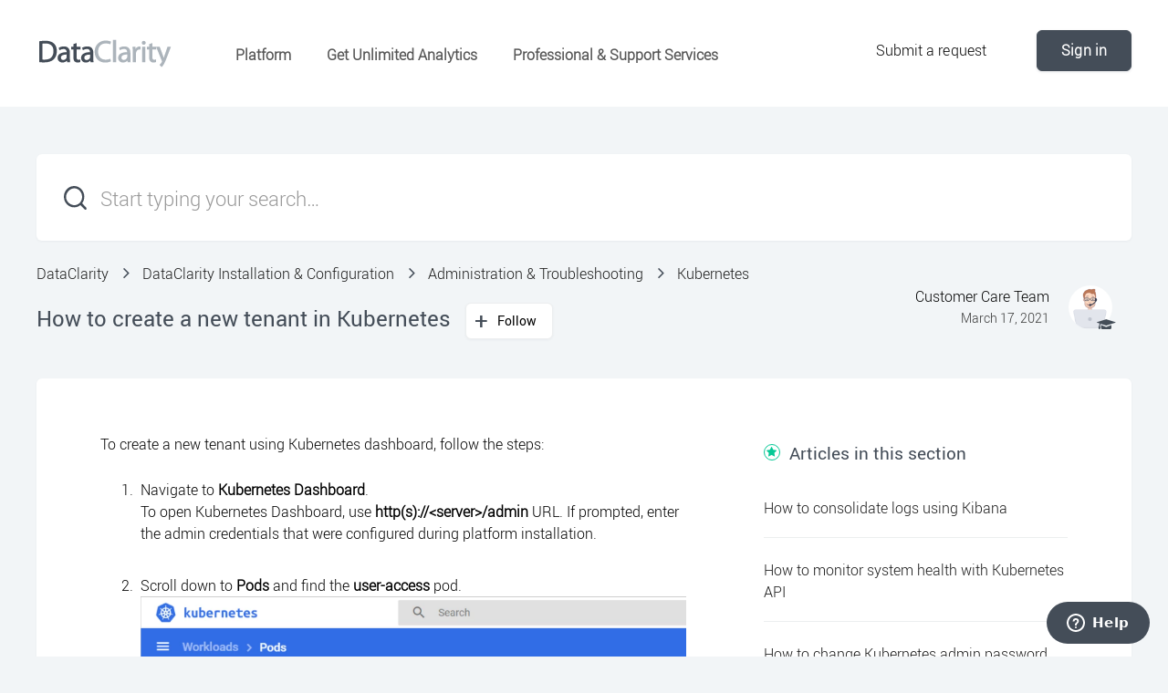

--- FILE ---
content_type: text/html; charset=utf-8
request_url: https://support.dataclaritycorp.com/hc/en-us/articles/360051044451-How-to-create-a-new-tenant-in-Kubernetes
body_size: 8222
content:
<!DOCTYPE html>
<html dir="ltr" lang="en-US">
<head>
  <meta charset="utf-8" />
  <!-- v26840 -->


  <title>How to create a new tenant in Kubernetes &ndash; DataClarity</title>

  <meta name="csrf-param" content="authenticity_token">
<meta name="csrf-token" content="">

  <meta name="description" content="To create a new tenant using Kubernetes dashboard, follow the steps:  Navigate to Kubernetes Dashboard.To open Kubernetes Dashboard, use..." /><meta property="og:image" content="https://support.dataclaritycorp.com/hc/theming_assets/01HZP7V27R0KH3B93MJ0YN9EP9" />
<meta property="og:type" content="website" />
<meta property="og:site_name" content="DataClarity" />
<meta property="og:title" content="How to create a new tenant in Kubernetes" />
<meta property="og:description" content="To create a new tenant using Kubernetes dashboard, follow the steps:

Navigate to Kubernetes Dashboard.To open Kubernetes Dashboard, use http(s)://&lt;server&gt;/admin URL. If prompted, enter the a..." />
<meta property="og:url" content="https://support.dataclaritycorp.com/hc/en-us/articles/360051044451-How-to-create-a-new-tenant-in-Kubernetes" />
<link rel="canonical" href="https://support.dataclaritycorp.com/hc/en-us/articles/360051044451-How-to-create-a-new-tenant-in-Kubernetes">
<link rel="alternate" hreflang="en-us" href="https://support.dataclaritycorp.com/hc/en-us/articles/360051044451-How-to-create-a-new-tenant-in-Kubernetes">
<link rel="alternate" hreflang="x-default" href="https://support.dataclaritycorp.com/hc/en-us/articles/360051044451-How-to-create-a-new-tenant-in-Kubernetes">

  <link rel="stylesheet" href="//static.zdassets.com/hc/assets/application-f34d73e002337ab267a13449ad9d7955.css" media="all" id="stylesheet" />
    <!-- Entypo pictograms by Daniel Bruce — www.entypo.com -->
    <link rel="stylesheet" href="//static.zdassets.com/hc/assets/theming_v1_support-e05586b61178dcde2a13a3d323525a18.css" media="all" />
  <link rel="stylesheet" type="text/css" href="/hc/theming_assets/497976/139314/style.css?digest=27291344308756">

  <link rel="icon" type="image/x-icon" href="/hc/theming_assets/01HZP7V2DR4K2AM4CQJCDS6Q8F">

    <script src="//static.zdassets.com/hc/assets/jquery-ed472032c65bb4295993684c673d706a.js"></script>
    <script async src="https://www.googletagmanager.com/gtag/js?id=G-H9E0FZKGDJ"></script>
<script>
  window.dataLayer = window.dataLayer || [];
  function gtag(){dataLayer.push(arguments);}
  gtag('js', new Date());
  gtag('config', 'G-H9E0FZKGDJ');
</script>


  <meta name="viewport" content="width=device-width, initial-scale=1.0"/>






<link rel="stylesheet" href="//maxcdn.bootstrapcdn.com/font-awesome/4.7.0/css/font-awesome.min.css"/>
<link rel="stylesheet" href="//cdn.jsdelivr.net/highlight.js/9.10.0/styles/github.min.css"/>
<link rel="stylesheet" href="//cdn.jsdelivr.net/jquery.magnific-popup/1.0.0/magnific-popup.css"/>

<script src="//cdn.jsdelivr.net/jquery.magnific-popup/1.0.0/jquery.magnific-popup.min.js"></script>
<script src="//cdn.jsdelivr.net/highlight.js/9.10.0/highlight.min.js"></script>


<link rel="stylesheet" type="text/css" href="/hc/theming_assets/01HZP7TW1ANN9P6B32A4CK1QPK"/>
<link rel="stylesheet" type="text/css" href="/hc/theming_assets/01HZP7TV4TN572F4SDVAX1FKHR"/>
<link rel="stylesheet" type="text/css" href="/hc/theming_assets/01HZP7V1SHYES06E2PVAXJV2CH"/>
<link rel="stylesheet" type="text/css" href="/hc/theming_assets/01HZP7V1HVVMPRJVHPAFKM6KVB"/>
<link rel="stylesheet" type="text/css" href="/hc/theming_assets/01HZP7TYA24QQ3SW7K6RJTSTEF"/>
<link rel="stylesheet" type="text/css" href="/hc/theming_assets/01HZP7TZ277S60P3M1K1J0JKSC"/>
<link rel="stylesheet" type="text/css" href="/hc/theming_assets/01HZP7TZT9M4TN4PN8475W0NBN"/>
<link rel="stylesheet" type="text/css" href="/hc/theming_assets/01HZP7TYFYA1EGX0M6T0GT6DM4"/>
<link rel="stylesheet" type="text/css" href="/hc/theming_assets/01HZP7TYX1FPRHR9CVJ4YYAEW4"/>
<link rel="stylesheet" type="text/css" href="/hc/theming_assets/01HZP7TXSK066ZC19SJ9BDH8HQ"/>
<link rel="stylesheet" type="text/css" href="/hc/theming_assets/01HZP7TXBKKF7P9NMSZQT1A94E"/>
<link rel="stylesheet" type="text/css" href="/hc/theming_assets/01HZP7V1NPVKSZ47JYGNNPV6PF"/>
<link rel="stylesheet" type="text/css" href="/hc/theming_assets/01HZP7V177MJPA1W17YZC2E415"/>

<script src="/hc/theming_assets/01HZP7TW63EE2YKQSJ7QFX9YV2"></script>
<script src="/hc/theming_assets/01HZP7TXX9MJV8WH1QMC6A89XX"></script>

<script>
$('html').attr('data-mc-target-type','WebHelp2');
$('html').attr('data-mc-runtime-file-type','Topic;Default');
window.Alias = "/hc/theming_assets/01HZP7TV0S4Y2WR6HTDYQT7A3K";
window.HelpSystem = "/hc/theming_assets/01HZP7TWAV6A4DT7RW6JHWME54";
window.Synonyms = "/hc/theming_assets/01HZP7TYR68C58P8EVJZET0CAN";
</script>
<script src="/hc/theming_assets/01HZP7TY4R8RX0QGQR81F1FQPT"></script>
<script src="/hc/theming_assets/01HZP7TY0REGKXXSX4Z7E9NY18"></script>
<script src="/hc/theming_assets/01HZP7TX5K4MEGEJTYXBVJ2Z2Z"></script>
<script src="/hc/theming_assets/01HZP7V1BQP78Y1VMKB4CD5PHD"></script>
  <script type="text/javascript" src="/hc/theming_assets/497976/139314/script.js?digest=27291344308756"></script>
</head>
<body class="community-enabled">
  
  
  

  <div class="layout">
  <div class="layout__head">
    <header class="topbar container" data-topbar>
      <div class="container-inner">
        <div class="topbar__inner">
          <div class="topbar__col topbar__logo clearfix">
            <div class="logo-wrapper">
              <div class="logo">
                <a title="Home" href="/hc/en-us">
                  <img src="/hc/theming_assets/01HZP7V27R0KH3B93MJ0YN9EP9" alt="Logo">
                </a>
              </div>
            </div>
            
            <button type="button" role="button" aria-label="Toggle Navigation" class="lines-button x" data-toggle-menu>
              <span class="lines"></span>
            </button>
          </div>
          <div class="topbar__col topbar__menu">
            <div class="topbar__collapse" data-menu>
              <ul class="topbar__navigation">

                
                  <li>
                    
                      <a href="https://dataclaritycorp.com/analytics/" target="_blank">Platform</a>
                    
                    
                    
                  </li>
                

                
                  <li>
                    
                      <a href="https://dataclaritycorp.com/get-started/" target="_blank">Get Unlimited Analytics</a>
                    
                    
                    
                  </li>
                

                
                  <li>
                    
                      <a href="https://dataclaritycorp.com/services/" target="_blank">Professional &amp; Support Services</a>
                    
                    
                    
                  </li>
                

              </ul>
              <div class="topbar__controls">

                

                <a class="btn btn--topbar submit-a-request" href="/hc/en-us/requests/new">Submit a request</a>
                  <a class="login" data-auth-action="signin" role="button" rel="nofollow" title="Opens a dialog" href="https://dataclarity.zendesk.com/access?brand_id=139314&amp;return_to=https%3A%2F%2Fsupport.dataclaritycorp.com%2Fhc%2Fen-us%2Farticles%2F360051044451-How-to-create-a-new-tenant-in-Kubernetes&amp;locale=en-us">Sign in</a>


                

              </div>
            </div>
          </div>
        </div>
      </div>
    </header>
  </div>
  <div class="layout__main">

  <main role="main">
    <script>
	$(document).ready(function() {
  	$("a:contains('DataClarity Analytics.6.log-1228896005.zip')").parent().hide();
  	$("a:contains('Developer's Help.6.log-1934642909.zip')").parent().hide();
  });
</script>

<div class="container article">
  <div class="container-inner">
<div class="search-box search-box_page">
      <svg version="1.1" xmlns="http://www.w3.org/2000/svg" viewBox="0 0 25 26">
        <path d="M20,18.9c1.6-2.1,2.4-4.6,2.4-7.2c0-6.4-5-11.7-11.2-11.7C5,0,0,5.3,0,11.7s5,11.7,11.2,11.7
              c2.5,0,5-0.9,6.9-2.5l4.6,4.8c0.3,0.3,0.6,0.4,0.9,0.4c0.3,0,0.7-0.1,0.9-0.4c0.5-0.6,0.5-1.4,0-2L20,18.9z M20,12
              c0,4.9-3.8,9-8.5,9s-9.1-4.1-9.1-9s4.4-9.5,9.1-9.5S20,7,20,12z"/>
      </svg>
      <form role="search" class="search" data-search="" data-instant="true" autocomplete="off" action="/hc/en-us/search" accept-charset="UTF-8" method="get"><input type="hidden" name="utf8" value="&#x2713;" autocomplete="off" /><input type="search" name="query" id="query" placeholder="Start typing your search…" autocomplete="off" aria-label="Start typing your search…" />
<input type="submit" name="commit" value="Search" /></form>
    </div><br/>
    <div class="row article__header">
      <div class="column column--md-8 column--lg-9">

        <ol class="breadcrumbs">
  
    <li title="DataClarity">
      
        <a href="/hc/en-us">DataClarity</a>
      
    </li>
  
    <li title="DataClarity Installation &amp; Configuration">
      
        <a href="/hc/en-us/categories/4403998142612-DataClarity-Installation-Configuration">DataClarity Installation &amp; Configuration</a>
      
    </li>
  
    <li title="Administration &amp; Troubleshooting">
      
        <a href="/hc/en-us/sections/4404022062868-Administration-Troubleshooting">Administration &amp; Troubleshooting</a>
      
    </li>
  
    <li title="Kubernetes">
      
        <a href="/hc/en-us/sections/4404027996820-Kubernetes">Kubernetes</a>
      
    </li>
  
</ol>

        <h1 class="article__title" itemprop="name">
          
          How to create a new tenant in Kubernetes
          <div class="article__subscribe">
            <a class="article-subscribe" title="Opens a sign-in dialog" rel="nofollow" role="button" data-auth-action="signin" aria-selected="false" href="/hc/en-us/articles/360051044451-How-to-create-a-new-tenant-in-Kubernetes/subscription.html">Follow</a>
          </div>
        </h1>
      </div>
      <div class="column column--md-4 column--lg-3">
        <div class="entry-info entry-info_right">
          <div class="entry-info__avatar avatar--agent">
            <img class="user-avatar user-avatar--default" src="https://support.dataclaritycorp.com/system/photos/360754972271/2020-10-12_22-09-19.png" alt="Avatar">
          </div>
          <div class="entry-info__content">
            <b class="entry-info__author">
              <a href="/hc/en-us/profiles/1867018573-Customer-Care-Team">
                Customer Care Team
              </a>
            </b>
            
            
              	<div class="meta"><time datetime="2021-03-17T16:08:19Z" title="2021-03-17T16:08:19Z" data-format="LL" data-datetime="calendar">March 17, 2021 16:08</time></div>  
            

          </div>
        </div>
      </div>
    </div>

    <div class="box">
      <div class="row">
        
            
        
        
        <div class="column column--md-8 article__body">
          <p><span>To create a new tenant using Kubernetes dashboard, follow the steps:</span></p>
<ol>
<li><span>Navigate to <strong>Kubernetes Dashboard</strong>.<br />To open Kubernetes Dashboard, use&nbsp;<strong>http(s)://&lt;server&gt;/admin</strong> URL. If prompted, enter the admin credentials that were configured during platform installation.<br /><br /></span></li>
<li><span>Scroll down to <strong>Pods</strong> and find the <strong>user-access</strong>&nbsp;pod.<br /><img src="/hc/article_attachments/360072699552/mceclip1.png" alt="mceclip1.png" /><br /><br /></span></li>
<li><span>Click to open the<strong> user-access</strong> pod, and then click <strong>EXEC</strong>&nbsp;in the top toolbar.<br /><img src="/hc/article_attachments/360072700612/mceclip7.png" alt="mceclip7.png" /><br /><br /></span><span></span></li>
<li>(Optional) Enter <strong>ls -la</strong>, and then press <strong>Enter</strong>.<br />
<div>Observe there is a <strong>shell.jar</strong> file in the list.</div>
<img src="/hc/article_attachments/360072699612/mceclip2.png" alt="mceclip2.png" /><br /><br /></li>
<li>Enter <strong>java -jar shell.jar</strong>, and then press <strong>Enter</strong>.<br /><img src="/hc/article_attachments/360072699812/mceclip3.png" alt="mceclip3.png" /><br /><br /></li>
<li>Enter<span>&nbsp;</span><strong>connect</strong>, and then press <strong>Enter</strong>.<br /><img src="/hc/article_attachments/360072927451/mceclip4.png" alt="mceclip4.png" /><br /><br /></li>
<li>Enter <strong>add-tenant -n &lt;name&gt;</strong>, where &lt;name&gt; should be substituted with the actual name of your tenant, e.g. 'test', and then press <strong>Enter</strong>. <br />Press <strong>Enter</strong> and observe the message that a tenant is created.<br /><img src="/hc/article_attachments/360072699912/mceclip5.png" alt="mceclip5.png" /><br /><br /></li>
<li>Enter <strong>quit</strong>, and then press <strong>Enter</strong>.<br /><img src="/hc/article_attachments/360072700052/mceclip6.png" alt="mceclip6.png" /><br /><span></span></li>
</ol>
<p><span>The newly created tenant will contain an administrator user that can be used to configure the tenant. The user credentials are <strong>admin</strong>&nbsp;/&nbsp;<strong>admin</strong>. When connected to the new tenant, you should change the password for the <strong>admin</strong>&nbsp;user, or completely delete the user if you plan to replace it with another administrator.&nbsp;<br /><br />To access the new tenant for license activation and user provisioning, log in with the default admin credentials by using one of the following URLs:<br /></span></p>
<ul>
<li>If the environment is configured to use an IP address, add the “tenant” query string parameter to it:<br />http(s)://&lt;<strong>server</strong>&gt;/home?tenant=&lt;<strong>tenant_name</strong>&gt;<br />For example, https://10.15.16.221/home?tenant=tenant1, where “tenant1” is the name of the newly created tenant.<br />Then, click the tile on the Home page.<br /><br /></li>
<li>If the environment is configured to use a domain name, use the following URL: <br />http(s)://&lt;<strong>tenant_name</strong>&gt;.&lt;<strong>domain</strong>&gt;/home<br />Then, click the tile on the Home page.<br />For example, https://tenant1.company.com/home, where “tenant1” is the name of the newly created tenant.</li>
</ul>
<p>To activate the license for the new tenant, follow the steps described in this article:<span>&nbsp;</span><a href="https://dataclarityonline.com/documentation/access-manager/content/access_manager/gen/am_c_about_licensing.htm?tocpath=Authorization%7C_____1" target="_blank" rel="noopener">About Licenses</a>.</p>
<p>&nbsp;</p>
<p>&nbsp;</p>
<p>&nbsp;</p>
<h2 id="Tenantconfiguration-NewtenantcreationusingRESTAPI">&nbsp;</h2>
<p>&nbsp;</p>
<p>&nbsp;</p>
<p>&nbsp;</p>

          <div class="article__attachments">
            
          </div>
        </div>
        <div class="column column--md-4">
          <section class="related-articles">
            <h3 class="section-articles__title">Articles in this section</h3>
            <ul class="section-articles__list">
              
                <li class="section-articles__item">
                  <a href="/hc/en-us/articles/360050898031-How-to-consolidate-logs-using-Kibana" class="section-articles__link ">How to consolidate logs using Kibana</a>
                </li>
              
                <li class="section-articles__item">
                  <a href="/hc/en-us/articles/360050897871-How-to-monitor-system-health-with-Kubernetes-API" class="section-articles__link ">How to monitor system health with Kubernetes API</a>
                </li>
              
                <li class="section-articles__item">
                  <a href="/hc/en-us/articles/360050897831-How-to-change-Kubernetes-admin-password" class="section-articles__link ">How to change Kubernetes admin password</a>
                </li>
              
                <li class="section-articles__item">
                  <a href="/hc/en-us/articles/360049534172-How-to-configure-custom-SSL-certificate" class="section-articles__link ">How to configure custom SSL certificate</a>
                </li>
              
                <li class="section-articles__item">
                  <a href="/hc/en-us/articles/360051044451-How-to-create-a-new-tenant-in-Kubernetes" class="section-articles__link is-active">How to create a new tenant in Kubernetes</a>
                </li>
              
                <li class="section-articles__item">
                  <a href="/hc/en-us/articles/360050898051-How-to-view-application-logs" class="section-articles__link ">How to view application logs</a>
                </li>
              
                <li class="section-articles__item">
                  <a href="/hc/en-us/articles/360050432012-How-to-restart-Kubernetes-environment" class="section-articles__link ">How to restart Kubernetes environment</a>
                </li>
              
                <li class="section-articles__item">
                  <a href="/hc/en-us/articles/360050431972-How-to-restart-component-application" class="section-articles__link ">How to restart component / application</a>
                </li>
              
                <li class="section-articles__item">
                  <a href="/hc/en-us/articles/360050881031-How-to-install-DataClarity-on-multiple-clusters-with-external-Content-Store-database" class="section-articles__link ">How to install DataClarity on multiple clusters with external Content Store database</a>
                </li>
              
                <li class="section-articles__item">
                  <a href="/hc/en-us/articles/360050591372-Pods-are-not-recognizing-local-domains-returning-Unknown-host" class="section-articles__link ">Pods are not recognizing local domains (returning Unknown host)</a>
                </li>
              
            </ul>
            
          </section>
        </div>
      </div>
    </div>

    
      <style>
        .article__vote-item_up:before {
          background: url(/hc/theming_assets/01HZP7TQMESWPZNGBJDD6Q205N);
        }

        .article__vote-item_down:before {
          background: url(/hc/theming_assets/01HZP7TQY3YD3SYTT7BHT3CQ1E);
        }
      </style>
      <div class="box article__vote">
        <div class="article__vote-question">Was this article helpful?</div>
        <div class="article__vote-controls">
          <a class="article__vote-item article__vote-item_up" data-auth-action="signin" aria-selected="false" role="button" rel="nofollow" title="Yes" href="https://dataclarity.zendesk.com/access?brand_id=139314&amp;return_to=https%3A%2F%2Fsupport.dataclaritycorp.com%2Fhc%2Fen-us%2Farticles%2F360051044451-How-to-create-a-new-tenant-in-Kubernetes"></a>
          <a class="article__vote-item article__vote-item_down" data-auth-action="signin" aria-selected="false" role="button" rel="nofollow" title="No" href="https://dataclarity.zendesk.com/access?brand_id=139314&amp;return_to=https%3A%2F%2Fsupport.dataclaritycorp.com%2Fhc%2Fen-us%2Farticles%2F360051044451-How-to-create-a-new-tenant-in-Kubernetes"></a>         
        </div>
        <div class="article__vote-count">
          <span class="meta">0 out of 0 found this helpful</span>
        </div>
      </div>
    

    <div class="box comments" id="comments" itemscope itemtype="http://schema.org/UserComments">
      <div class="comments__header">
        <div class="comments__title">
          <h3 class="h3">Comments</h3>
          <p class="meta">0 comments</p>
        </div>

        <div class="comment__sorter">
          
        </div>
      </div>

      

    </div>

    <div class="box">
      <p class="comments__callout">Please <a data-auth-action="signin" rel="nofollow" href="https://dataclarity.zendesk.com/access?brand_id=139314&amp;return_to=https%3A%2F%2Fsupport.dataclaritycorp.com%2Fhc%2Fen-us%2Farticles%2F360051044451-How-to-create-a-new-tenant-in-Kubernetes">sign in</a> to leave a comment.</p>

      
    </div>

    <div class="search-box search-box_page">
  <svg version="1.1" xmlns="http://www.w3.org/2000/svg" viewBox="0 0 25 26">
    <path d="M20,18.9c1.6-2.1,2.4-4.6,2.4-7.2c0-6.4-5-11.7-11.2-11.7C5,0,0,5.3,0,11.7s5,11.7,11.2,11.7
          c2.5,0,5-0.9,6.9-2.5l4.6,4.8c0.3,0.3,0.6,0.4,0.9,0.4c0.3,0,0.7-0.1,0.9-0.4c0.5-0.6,0.5-1.4,0-2L20,18.9z M20,12
          c0,4.9-3.8,9-8.5,9s-9.1-4.1-9.1-9s4.4-9.5,9.1-9.5S20,7,20,12z"/>
  </svg>
  <form role="search" class="search" data-search="" data-instant="true" autocomplete="off" action="/hc/en-us/search" accept-charset="UTF-8" method="get"><input type="hidden" name="utf8" value="&#x2713;" autocomplete="off" /><input type="search" name="query" id="query" placeholder="Start typing your search…" autocomplete="off" aria-label="Start typing your search…" />
<input type="submit" name="commit" value="Search" /></form>
</div>
    <div class="share-box">
  <div class="row">
    <div class="column column--sm-6">
      <div class="share-box__left">
        <img class="share-box__img" src="/hc/theming_assets/01HZP7TKFW6XSZPFAP4TJQAAS6" alt="">
        <div class="share-box__content">
          <div class="h3 share-box__title">Have more questions?</div>
          <a class="btn btn--primary still-have-questions__btn" href="/hc/en-us/requests/new">Submit a Request</a>
        </div>
      </div>
    </div>
    <div class="column column--sm-6">
      <div class="share-box__right">
        <img class="share-box__img" src="/hc/theming_assets/01HZP7TRY6YJZT19M6KANZYQ7R" alt="">
        <div class="share-box__content">
          <div class="h3 share-box__title">Share it, if you like it.</div>
          
  <ul class="share">
    <li><a href="https://www.facebook.com/share.php?title=How+to+create+a+new+tenant+in+Kubernetes&u=https%3A%2F%2Fsupport.dataclaritycorp.com%2Fhc%2Fen-us%2Farticles%2F360051044451-How-to-create-a-new-tenant-in-Kubernetes" class="share-facebook">Facebook</a></li>
    <li><a href="https://twitter.com/share?lang=en&text=How+to+create+a+new+tenant+in+Kubernetes&url=https%3A%2F%2Fsupport.dataclaritycorp.com%2Fhc%2Fen-us%2Farticles%2F360051044451-How-to-create-a-new-tenant-in-Kubernetes" class="share-twitter">Twitter</a></li>
    <li><a href="https://www.linkedin.com/shareArticle?mini=true&source=DataClarity&title=How+to+create+a+new+tenant+in+Kubernetes&url=https%3A%2F%2Fsupport.dataclaritycorp.com%2Fhc%2Fen-us%2Farticles%2F360051044451-How-to-create-a-new-tenant-in-Kubernetes" class="share-linkedin">LinkedIn</a></li>
  </ul>


        </div>
      </div>
    </div>
  </div>
</div>

  </div>
</div>
  </main>

  </div>
<div class="footer">
  <footer class="container">
    <div class="container-inner">
      <div class="row">
        <div class="column column--sm-5 custom-block">
          <div class="footer__logo">
            <a title="Home" href="/hc/en-us">
              <img src="/hc/theming_assets/01HZP7V3NVDYA5CY9QGJV811B8" alt="Logo">
            </a>
          </div>
          <div class="footer__text">© Copyright DataClarity Corporation. All Rights Reserved.</div>
        </div>
        <div class="column column--sm-2 column--xs-6 custom-block">
          <div class="footer__header">Support</div>
          <ul class="footer__menu">
            <li><a href="https://support.dataclaritycorp.com/hc/en-us/community/topics">Community</a></li>
          <!--  <li><a href="#">Site Status</a></li>
            <li><a href="#">FAQ</a></li> -->
          </ul>
        </div>
        <div class="column column--sm-3 custom-block">
          <div class="footer__header">Contact us</div>
          <ul class="footer__menu footer__menu_contacts">
            <li><a href="mailto:info@dataclaritycorp.com" target="_blank">info@dataclaritycorp.com</a></li>
          </ul>
          <div class="footer__social">
            
              <a href="https://www.facebook.com/DataClarityCorporation/" target="_blank" class="footer__social-link footer__social-link_facebook fa fa-facebook"></a>
            
            
              <a href="https://twitter.com/DataClarity" target="_blank" class="footer__social-link footer__social-link_twitter fa fa-twitter"></a>
            
            
            
              <a href="https://www.linkedin.com/company/dataclarity-corporation/" target="_blank" class="footer__social-link footer__social-link_linkedin fa fa-linkedin"></a>
            
            
              <a href="https://www.youtube.com/user/DataClarityVideos/featured" target="_blank" class="footer__social-link footer__social-link_youtube-play fa fa-youtube-play"></a>
            
            
          </div>
        </div>
      </div>
    </div>
  </footer>
</div>
</div>


  <!-- / -->

  
  <script src="//static.zdassets.com/hc/assets/en-us.f90506476acd6ed8bfc8.js"></script>
  

  <script type="text/javascript">
  /*

    Greetings sourcecode lurker!

    This is for internal Zendesk and legacy usage,
    we don't support or guarantee any of these values
    so please don't build stuff on top of them.

  */

  HelpCenter = {};
  HelpCenter.account = {"subdomain":"dataclarity","environment":"production","name":"DataClarity"};
  HelpCenter.user = {"identifier":"da39a3ee5e6b4b0d3255bfef95601890afd80709","email":null,"name":"","role":"anonymous","avatar_url":"https://assets.zendesk.com/hc/assets/default_avatar.png","is_admin":false,"organizations":[],"groups":[]};
  HelpCenter.internal = {"asset_url":"//static.zdassets.com/hc/assets/","web_widget_asset_composer_url":"https://static.zdassets.com/ekr/snippet.js","current_session":{"locale":"en-us","csrf_token":null,"shared_csrf_token":null},"usage_tracking":{"event":"article_viewed","data":"[base64]","url":"https://support.dataclaritycorp.com/hc/activity"},"current_record_id":"360051044451","current_record_url":"/hc/en-us/articles/360051044451-How-to-create-a-new-tenant-in-Kubernetes","current_record_title":"How to create a new tenant in Kubernetes","current_text_direction":"ltr","current_brand_id":139314,"current_brand_name":"DataClarity","current_brand_url":"https://dataclarity.zendesk.com","current_brand_active":true,"current_path":"/hc/en-us/articles/360051044451-How-to-create-a-new-tenant-in-Kubernetes","show_autocomplete_breadcrumbs":true,"user_info_changing_enabled":false,"has_user_profiles_enabled":true,"has_end_user_attachments":true,"user_aliases_enabled":true,"has_anonymous_kb_voting":false,"has_multi_language_help_center":false,"show_at_mentions":true,"embeddables_config":{"embeddables_web_widget":true,"embeddables_help_center_auth_enabled":false,"embeddables_connect_ipms":false},"answer_bot_subdomain":"static","gather_plan_state":"subscribed","has_article_verification":true,"has_gather":true,"has_ckeditor":false,"has_community_enabled":true,"has_community_badges":false,"has_community_post_content_tagging":false,"has_gather_content_tags":false,"has_guide_content_tags":true,"has_user_segments":true,"has_answer_bot_web_form_enabled":false,"has_garden_modals":false,"theming_cookie_key":"hc-da39a3ee5e6b4b0d3255bfef95601890afd80709-2-preview","is_preview":false,"has_search_settings_in_plan":true,"theming_api_version":1,"theming_settings":{"body_bg":"rgba(242, 245, 247, 1)","brand_primary":"rgba(68, 77, 88, 1)","brand_secondary":"#fff","text_color":"rgba(0, 0, 0, 1)","link_color":"rgba(21, 96, 172, 1)","font_size_base":"18px","font_family_base":"'Helvetica Neue', Arial, Helvetica, sans-serif","line_height_base":"1.45","button_color_1":"#eceeef","button_color_2":"rgba(68, 77, 88, 1)","logo":"/hc/theming_assets/01HZP7V27R0KH3B93MJ0YN9EP9","logo_height":"36px","help_center_name":"no","favicon":"/hc/theming_assets/01HZP7V2DR4K2AM4CQJCDS6Q8F","border_radius_base":"6px","hero_unit_bg_color":"rgba(213, 223, 234, 1)","hero_homepage_image":"/hc/theming_assets/01HZP7V2PWKEZZ8FZB9DDVA5DC","hero_title":"DataClarity Help","hero_subtitle":"Get the latest updates, documentation, and resources for DataClarity Unlimited Analytics","search_placeholder":"Start typing your search…","toggle_custom_blocks":"yes","toggle_category_tree":"yes","toggle_promoted_articles":"yes","promoted_articles_description":"Find our featured articles and guides here","toggle_still_have_questions":"yes","still_have_questions_text":"Our customer care team is here for you!","link_1_type":"custom","link_1_title":"Platform","link_1_url":"https://dataclaritycorp.com/analytics/","link_2_type":"custom","link_2_title":"Get Unlimited Analytics","link_2_url":"https://dataclaritycorp.com/get-started/","link_3_type":"custom","link_3_title":"Professional \u0026 Support Services","link_3_url":"https://dataclaritycorp.com/services/","brand_info":"#5bc0de","brand_success":"#0c9","brand_warning":"#fad782","brand_danger":"#ff5252","icon_color":"rgba(21, 96, 172, 1)","icon_height":"48px","custom_block_1_type":"custom","custom_block_1_icon":"/hc/theming_assets/01HZP7V2Z35SGA2W8AN6W0GYV4","custom_block_1_title":"System Requirements","custom_block_1_description":"Technical specs to install and run DataClarity Analytics","custom_block_1_url":"https://support.dataclaritycorp.com/hc/en-us/sections/4410214919828-Before-you-start","custom_block_2_type":"custom","custom_block_2_icon":"/hc/theming_assets/01HZP7V390ZYFDC8QRXE0YQAME","custom_block_2_title":"Install and Configure","custom_block_2_description":"Everything you need to install, configure, and run the platform","custom_block_2_url":"https://support.dataclaritycorp.com/hc/en-us/categories/4403998142612-DataClarity-Installation-Configuration","custom_block_3_type":"custom","custom_block_3_icon":"/hc/theming_assets/01HZP7V3GSXXJFNRDE5PKKX30M","custom_block_3_title":"Get Started","custom_block_3_description":"Connect to your data and build your first Storyboard","custom_block_3_url":"https://support.dataclaritycorp.com/hc/en-us/articles/4408969780756-Quick-Start-Build-your-first-storyboard","topbar_text_color":"rgba(0, 0, 0, 1)","topbar_link_color":"rgba(85, 85, 85, 1)","topbar_button_color":"rgba(177, 177, 177, 1)","footer_bg":"#fff","footer_text_color":"#4c536e","footer_link_color":"#4c536e","footer_logo":"/hc/theming_assets/01HZP7V3NVDYA5CY9QGJV811B8","footer_text":"© Copyright DataClarity Corporation. All Rights Reserved.","footer_social_icon_height":"16px","facebook_url":"https://www.facebook.com/DataClarityCorporation/","twitter_url":"https://twitter.com/DataClarity","google_plus_url":"-","linkedin_url":"https://www.linkedin.com/company/dataclarity-corporation/","youtube_url":"https://www.youtube.com/user/DataClarityVideos/featured","instagram_url":"-"},"has_pci_credit_card_custom_field":false,"help_center_restricted":false,"is_assuming_someone_else":false,"flash_messages":[],"user_photo_editing_enabled":true,"user_preferred_locale":"en-us","base_locale":"en-us","login_url":"https://dataclarity.zendesk.com/access?brand_id=139314\u0026return_to=https%3A%2F%2Fsupport.dataclaritycorp.com%2Fhc%2Fen-us%2Farticles%2F360051044451-How-to-create-a-new-tenant-in-Kubernetes","has_alternate_templates":true,"has_custom_statuses_enabled":true,"has_hc_generative_answers_setting_enabled":true,"has_generative_search_with_zgpt_enabled":false,"has_suggested_initial_questions_enabled":false,"has_guide_service_catalog":false,"has_service_catalog_search_poc":false,"has_service_catalog_itam":false,"has_csat_reverse_2_scale_in_mobile":false,"has_knowledge_navigation":false,"has_unified_navigation":false,"has_unified_navigation_eap_access":false,"has_csat_bet365_branding":false,"version":"v26840","dev_mode":false};
</script>

  
  <script src="//static.zdassets.com/hc/assets/moment-3b62525bdab669b7b17d1a9d8b5d46b4.js"></script>
  <script src="//static.zdassets.com/hc/assets/hc_enduser-be182e02d9d03985cf4f06a89a977e3d.js"></script>
  
  
</body>
</html>

--- FILE ---
content_type: text/css
request_url: https://support.dataclaritycorp.com/hc/theming_assets/01HZP7TW1ANN9P6B32A4CK1QPK
body_size: 212548
content:
@font-face {
    font-family: robotoitalic;
    src: url([data-uri]);
    src: url('fonts/roboto-italic-webfont.eot?#iefix') format('embedded-opentype'),
         url([data-uri]) format('woff'),
         url([data-uri]) format('truetype');
    font-weight: normal;
    font-style: normal;

}

@font-face {
    font-family: Roboto Lt;
    src: url([data-uri]);
    src: url('fonts/roboto-light-webfont.eot?#iefix') format('embedded-opentype'),
         url([data-uri]) format('woff'),
         url([data-uri]) format('truetype');
    font-weight: normal;
    font-style: normal;

}

@font-face {
    font-family: robotolight_italic;
    src: url([data-uri]);
    src: url('fonts/roboto-lightitalic-webfont.eot?#iefix') format('embedded-opentype'),
         url([data-uri]) format('woff'),
         url([data-uri]) format('truetype');
    font-weight: normal;
    font-style: normal;

}

@font-face {
    font-family: Roboto;
    src: url([data-uri]);
    src: url('fonts/roboto-regular-webfont.eot?#iefix') format('embedded-opentype'),
         url([data-uri]) format('woff'),
         url([data-uri]) format('truetype');
    font-weight: normal;
    font-style: normal;

}



--- FILE ---
content_type: text/css
request_url: https://support.dataclaritycorp.com/hc/theming_assets/01HZP7TV4TN572F4SDVAX1FKHR
body_size: 1865
content:
/* MadCap Table Style: */

/*<meta Version="9" />*/

@media print
{
	mcTableStyle
	{
		border-bottom-style: solid;
		border-bottom-width: 1pt;
		border-bottom-color: #000000;
		cell-padding-left: 5pt;
		cell-padding-right: 5pt;
		cell-padding-top: 5pt;
		cell-padding-bottom: 5pt;
		margin-top: 12pt;
		margin-bottom: 12pt;
	}

	mcTableColumnStyle
	{
		font-family: Roboto;
		color: #000000;
		font-weight: bold;
	}

	mcTableColumnStyle
	{
		font-family: Roboto;
		color: #000000;
	}

	mcTableHeadStyle
	{
		cell-padding-left: 5pt;
		cell-padding-top: 10pt;
		cell-padding-bottom: 10pt;
		cell-padding-right: 5pt;
		font-family: Roboto;
		color: #000000;
		font-weight: bold;
	}

	mcTableBodyStyle
	{
		font-family: Roboto;
		color: #000000;
		font-weight: normal;
		cell-padding-left: 5pt;
		cell-padding-top: 5pt;
		cell-padding-bottom: 5pt;
		cell-padding-right: 5pt;
		separator-style: solid;
		separator-width: 1pt;
		separator-color: #444d58;
	}
}

@media PDF
{
	mcTableStyle
	{
		margin-top: 12pt;
		margin-bottom: 12pt;
		border-bottom-style: solid;
		border-bottom-width: 1pt;
		border-bottom-color: #444d58;
		cell-padding-left: 12pt;
		cell-padding-right: 12pt;
		cell-padding-top: 12pt;
		cell-padding-bottom: 12pt;
		page-break-inside: auto;
		widows: 2;
		orphans: 2;
	}

	mcTableColumnStyle
	{
		font-family: Roboto;
		color: #444d58;
		font-weight: bold;
		font-size: 12pt;
		text-align: left;
		cell-padding-left: 12pt;
		cell-padding-right: 12pt;
		cell-padding-top: 10pt;
		cell-padding-bottom: 10pt;
	}

	mcTableColumnStyle
	{
		font-size: 12pt;
		font-family: Roboto;
		color: #444d58;
		cell-padding-left: 12pt;
		cell-padding-right: 12pt;
		cell-padding-top: 12pt;
		cell-padding-bottom: 12pt;
		text-align: left;
	}

	mcTableHeadStyle
	{
		font-family: Roboto;
		color: #444d58;
		font-weight: normal;
		font-size: 12pt;
		cell-padding-left: 12pt;
		cell-padding-top: 12pt;
		cell-padding-bottom: 12pt;
		cell-padding-right: 12pt;
	}

	mcTableBodyStyle
	{
		font-family: Roboto;
		color: #444d58;
		font-size: 12pt;
		separator-style: solid;
		separator-width: 1pt;
		separator-color: #444d58;
		text-align: left;
		cell-padding-left: 12pt;
		cell-padding-top: 10pt;
		cell-padding-bottom: 10pt;
		cell-padding-right: 12pt;
		font-weight: normal;
	}
}

mcTableStyle
{
	border-collapse: separate;
	border-spacing-y: 0;
	border-spacing-x: 0;
	name: DefinitionTable;
	cell-padding-left: 5px;
	cell-padding-right: 5px;
	cell-padding-top: 5px;
	cell-padding-bottom: 5px;
	max-id: 10;
	border-top-left-radius: 0px;
	border-top-right-radius: 0px;
	border-bottom-right-radius: 0px;
	border-bottom-left-radius: 0px;
	overflow: hidden;
	border-bottom-style: solid;
	border-bottom-width: 1pt;
	border-bottom-color: #444d58;
	margin-top: 16px;
	margin-bottom: 16px;
	page-break-before: avoid;
	orphans: 0;
	widows: 0;
}

mcTableColumnStyle
{
	span: 1;
	id: 10;
	name: Column1;
	background-color: #ffffff;
	font-family: Roboto;
	color: #000000;
	font-weight: normal;
	type: Header;
}

mcTableColumnStyle
{
	span: 1;
	name: Regular;
	id: 0;
	separator-style: none;
	separator-width: 0px;
	separator-color: #ffffff;
	font-family: Roboto Lt;
	color: #000000;
}

mcTableHeadStyle
{
	span: 1;
	separator-style: none;
	separator-width: 0px;
	separator-color: #ffffff;
	background-color: #d8e2ea;
	name: Header1;
	id: 2;
	font-family: Roboto;
	color: #444d58;
	font-weight: normal;
	cell-padding-left: 24px;
	text-align: left;
	cell-padding-top: 1.3em;
	cell-padding-bottom: 1.2em;
}

mcTableBodyStyle
{
	span: 1;
	id: 8;
	name: LightRows;
	background-color: #ffffff;
	separator-style: solid;
	separator-width: 1px;
	separator-color: #444d58;
	font-family: Roboto Lt;
	color: #000000;
	font-weight: normal;
	cell-padding-left: 24px;
	cell-padding-top: 0.8em;
	cell-padding-bottom: 0.8em;
	vertical-align: top;
	cell-content-style-tag: p;
}


/* Cell Styles: */
 
@media print
{
	.TableStyle-DefinitionTable
	{
		border-bottom-style: solid;
		border-bottom-color: #000000;
		border-bottom-width: 1pt;
		margin-top: 12pt;
		margin-bottom: 12pt;
		border-spacing: 0px 0px;
	}

	.TableStyle-DefinitionTable-HeadI-Column1-Header1
	{
		color: #000000;
		font-family: Roboto;
		font-weight: bold;
		padding-left: 5pt;
		padding-right: 5pt;
		padding-top: 10pt;
		padding-bottom: 10pt;
	}

	.TableStyle-DefinitionTable-HeadI-Column1-Header1 p
	{
		color: #000000;
		font-family: Roboto;
		font-weight: bold;
	}

	.TableStyle-DefinitionTable-HeadE-Column1-Header1
	{
		color: #000000;
		font-family: Roboto;
		font-weight: bold;
		padding-left: 5pt;
		padding-right: 5pt;
		padding-top: 10pt;
		padding-bottom: 10pt;
	}

	.TableStyle-DefinitionTable-HeadE-Column1-Header1 p
	{
		color: #000000;
		font-family: Roboto;
		font-weight: bold;
	}

	.TableStyle-DefinitionTable-HeadF-Column1-Header1
	{
		color: #000000;
		font-family: Roboto;
		font-weight: bold;
		padding-left: 5pt;
		padding-right: 5pt;
		padding-top: 10pt;
		padding-bottom: 10pt;
	}

	.TableStyle-DefinitionTable-HeadF-Column1-Header1 p
	{
		color: #000000;
		font-family: Roboto;
		font-weight: bold;
	}

	.TableStyle-DefinitionTable-HeadH-Column1-Header1
	{
		color: #000000;
		font-family: Roboto;
		font-weight: bold;
		padding-left: 5pt;
		padding-right: 5pt;
		padding-top: 10pt;
		padding-bottom: 10pt;
	}

	.TableStyle-DefinitionTable-HeadH-Column1-Header1 p
	{
		color: #000000;
		font-family: Roboto;
		font-weight: bold;
	}

	.TableStyle-DefinitionTable-HeadD-Column1-Header1
	{
		color: #000000;
		font-family: Roboto;
		font-weight: bold;
		padding-left: 5pt;
		padding-right: 5pt;
		padding-top: 10pt;
		padding-bottom: 10pt;
	}

	.TableStyle-DefinitionTable-HeadD-Column1-Header1 p
	{
		color: #000000;
		font-family: Roboto;
		font-weight: bold;
	}

	.TableStyle-DefinitionTable-HeadC-Column1-Header1
	{
		color: #000000;
		font-family: Roboto;
		font-weight: bold;
		padding-left: 5pt;
		padding-right: 5pt;
		padding-top: 10pt;
		padding-bottom: 10pt;
	}

	.TableStyle-DefinitionTable-HeadC-Column1-Header1 p
	{
		color: #000000;
		font-family: Roboto;
		font-weight: bold;
	}

	.TableStyle-DefinitionTable-HeadB-Column1-Header1
	{
		color: #000000;
		font-family: Roboto;
		font-weight: bold;
		padding-left: 5pt;
		padding-right: 5pt;
		padding-top: 10pt;
		padding-bottom: 10pt;
	}

	.TableStyle-DefinitionTable-HeadB-Column1-Header1 p
	{
		color: #000000;
		font-family: Roboto;
		font-weight: bold;
	}

	.TableStyle-DefinitionTable-HeadA-Column1-Header1
	{
		color: #000000;
		font-family: Roboto;
		font-weight: bold;
		padding-left: 5pt;
		padding-right: 5pt;
		padding-top: 10pt;
		padding-bottom: 10pt;
	}

	.TableStyle-DefinitionTable-HeadA-Column1-Header1 p
	{
		color: #000000;
		font-family: Roboto;
		font-weight: bold;
	}

	.TableStyle-DefinitionTable-HeadG-Column1-Header1
	{
		color: #000000;
		font-family: Roboto;
		font-weight: bold;
		padding-left: 5pt;
		padding-right: 5pt;
		padding-top: 10pt;
		padding-bottom: 10pt;
	}

	.TableStyle-DefinitionTable-HeadG-Column1-Header1 p
	{
		color: #000000;
		font-family: Roboto;
		font-weight: bold;
	}

	.TableStyle-DefinitionTable-HeadI-Regular-Header1
	{
		color: #000000;
		font-family: Roboto;
		font-weight: bold;
		padding-left: 5pt;
		padding-right: 5pt;
		padding-top: 10pt;
		padding-bottom: 10pt;
	}

	.TableStyle-DefinitionTable-HeadI-Regular-Header1 p
	{
		color: #000000;
		font-family: Roboto;
		font-weight: bold;
	}

	.TableStyle-DefinitionTable-HeadE-Regular-Header1
	{
		color: #000000;
		font-family: Roboto;
		font-weight: bold;
		padding-left: 5pt;
		padding-right: 5pt;
		padding-top: 10pt;
		padding-bottom: 10pt;
	}

	.TableStyle-DefinitionTable-HeadE-Regular-Header1 p
	{
		color: #000000;
		font-family: Roboto;
		font-weight: bold;
	}

	.TableStyle-DefinitionTable-HeadF-Regular-Header1
	{
		color: #000000;
		font-family: Roboto;
		font-weight: bold;
		padding-left: 5pt;
		padding-right: 5pt;
		padding-top: 10pt;
		padding-bottom: 10pt;
	}

	.TableStyle-DefinitionTable-HeadF-Regular-Header1 p
	{
		color: #000000;
		font-family: Roboto;
		font-weight: bold;
	}

	.TableStyle-DefinitionTable-HeadH-Regular-Header1
	{
		color: #000000;
		font-family: Roboto;
		font-weight: bold;
		padding-left: 5pt;
		padding-right: 5pt;
		padding-top: 10pt;
		padding-bottom: 10pt;
	}

	.TableStyle-DefinitionTable-HeadH-Regular-Header1 p
	{
		color: #000000;
		font-family: Roboto;
		font-weight: bold;
	}

	.TableStyle-DefinitionTable-HeadD-Regular-Header1
	{
		color: #000000;
		font-family: Roboto;
		font-weight: bold;
		padding-left: 5pt;
		padding-right: 5pt;
		padding-top: 10pt;
		padding-bottom: 10pt;
	}

	.TableStyle-DefinitionTable-HeadD-Regular-Header1 p
	{
		color: #000000;
		font-family: Roboto;
		font-weight: bold;
	}

	.TableStyle-DefinitionTable-HeadC-Regular-Header1
	{
		color: #000000;
		font-family: Roboto;
		font-weight: bold;
		padding-left: 5pt;
		padding-right: 5pt;
		padding-top: 10pt;
		padding-bottom: 10pt;
	}

	.TableStyle-DefinitionTable-HeadC-Regular-Header1 p
	{
		color: #000000;
		font-family: Roboto;
		font-weight: bold;
	}

	.TableStyle-DefinitionTable-HeadB-Regular-Header1
	{
		color: #000000;
		font-family: Roboto;
		font-weight: bold;
		padding-left: 5pt;
		padding-right: 5pt;
		padding-top: 10pt;
		padding-bottom: 10pt;
	}

	.TableStyle-DefinitionTable-HeadB-Regular-Header1 p
	{
		color: #000000;
		font-family: Roboto;
		font-weight: bold;
	}

	.TableStyle-DefinitionTable-HeadA-Regular-Header1
	{
		color: #000000;
		font-family: Roboto;
		font-weight: bold;
		padding-left: 5pt;
		padding-right: 5pt;
		padding-top: 10pt;
		padding-bottom: 10pt;
	}

	.TableStyle-DefinitionTable-HeadA-Regular-Header1 p
	{
		color: #000000;
		font-family: Roboto;
		font-weight: bold;
	}

	.TableStyle-DefinitionTable-HeadG-Regular-Header1
	{
		color: #000000;
		font-family: Roboto;
		font-weight: bold;
		padding-left: 5pt;
		padding-right: 5pt;
		padding-top: 10pt;
		padding-bottom: 10pt;
	}

	.TableStyle-DefinitionTable-HeadG-Regular-Header1 p
	{
		color: #000000;
		font-family: Roboto;
		font-weight: bold;
	}

	.TableStyle-DefinitionTable-FootI-Column1-
	{
		padding-left: 5pt;
		padding-right: 5pt;
		padding-top: 5pt;
		padding-bottom: 5pt;
		color: #000000;
		font-family: Roboto;
		font-weight: bold;
	}

	.TableStyle-DefinitionTable-FootI-Column1- p
	{
		color: #000000;
		font-family: Roboto;
		font-weight: bold;
	}

	.TableStyle-DefinitionTable-FootE-Column1-
	{
		padding-left: 5pt;
		padding-right: 5pt;
		padding-top: 5pt;
		padding-bottom: 5pt;
		color: #000000;
		font-family: Roboto;
		font-weight: bold;
	}

	.TableStyle-DefinitionTable-FootE-Column1- p
	{
		color: #000000;
		font-family: Roboto;
		font-weight: bold;
	}

	.TableStyle-DefinitionTable-FootF-Column1-
	{
		padding-left: 5pt;
		padding-right: 5pt;
		padding-top: 5pt;
		padding-bottom: 5pt;
		color: #000000;
		font-family: Roboto;
		font-weight: bold;
	}

	.TableStyle-DefinitionTable-FootF-Column1- p
	{
		color: #000000;
		font-family: Roboto;
		font-weight: bold;
	}

	.TableStyle-DefinitionTable-FootH-Column1-
	{
		padding-left: 5pt;
		padding-right: 5pt;
		padding-top: 5pt;
		padding-bottom: 5pt;
		color: #000000;
		font-family: Roboto;
		font-weight: bold;
	}

	.TableStyle-DefinitionTable-FootH-Column1- p
	{
		color: #000000;
		font-family: Roboto;
		font-weight: bold;
	}

	.TableStyle-DefinitionTable-FootD-Column1-
	{
		padding-left: 5pt;
		padding-right: 5pt;
		padding-top: 5pt;
		padding-bottom: 5pt;
		color: #000000;
		font-family: Roboto;
		font-weight: bold;
	}

	.TableStyle-DefinitionTable-FootD-Column1- p
	{
		color: #000000;
		font-family: Roboto;
		font-weight: bold;
	}

	.TableStyle-DefinitionTable-FootC-Column1-
	{
		padding-left: 5pt;
		padding-right: 5pt;
		padding-top: 5pt;
		padding-bottom: 5pt;
		color: #000000;
		font-family: Roboto;
		font-weight: bold;
	}

	.TableStyle-DefinitionTable-FootC-Column1- p
	{
		color: #000000;
		font-family: Roboto;
		font-weight: bold;
	}

	.TableStyle-DefinitionTable-FootB-Column1-
	{
		padding-left: 5pt;
		padding-right: 5pt;
		padding-top: 5pt;
		padding-bottom: 5pt;
		color: #000000;
		font-family: Roboto;
		font-weight: bold;
	}

	.TableStyle-DefinitionTable-FootB-Column1- p
	{
		color: #000000;
		font-family: Roboto;
		font-weight: bold;
	}

	.TableStyle-DefinitionTable-FootA-Column1-
	{
		padding-left: 5pt;
		padding-right: 5pt;
		padding-top: 5pt;
		padding-bottom: 5pt;
		color: #000000;
		font-family: Roboto;
		font-weight: bold;
	}

	.TableStyle-DefinitionTable-FootA-Column1- p
	{
		color: #000000;
		font-family: Roboto;
		font-weight: bold;
	}

	.TableStyle-DefinitionTable-FootG-Column1-
	{
		padding-left: 5pt;
		padding-right: 5pt;
		padding-top: 5pt;
		padding-bottom: 5pt;
		color: #000000;
		font-family: Roboto;
		font-weight: bold;
	}

	.TableStyle-DefinitionTable-FootG-Column1- p
	{
		color: #000000;
		font-family: Roboto;
		font-weight: bold;
	}

	.TableStyle-DefinitionTable-FootI-Regular-
	{
		padding-left: 5pt;
		padding-right: 5pt;
		padding-top: 5pt;
		padding-bottom: 5pt;
		color: #000000;
		font-family: Roboto;
	}

	.TableStyle-DefinitionTable-FootI-Regular- p
	{
		color: #000000;
		font-family: Roboto;
	}

	.TableStyle-DefinitionTable-FootE-Regular-
	{
		padding-left: 5pt;
		padding-right: 5pt;
		padding-top: 5pt;
		padding-bottom: 5pt;
		color: #000000;
		font-family: Roboto;
	}

	.TableStyle-DefinitionTable-FootE-Regular- p
	{
		color: #000000;
		font-family: Roboto;
	}

	.TableStyle-DefinitionTable-FootF-Regular-
	{
		padding-left: 5pt;
		padding-right: 5pt;
		padding-top: 5pt;
		padding-bottom: 5pt;
		color: #000000;
		font-family: Roboto;
	}

	.TableStyle-DefinitionTable-FootF-Regular- p
	{
		color: #000000;
		font-family: Roboto;
	}

	.TableStyle-DefinitionTable-FootH-Regular-
	{
		padding-left: 5pt;
		padding-right: 5pt;
		padding-top: 5pt;
		padding-bottom: 5pt;
		color: #000000;
		font-family: Roboto;
	}

	.TableStyle-DefinitionTable-FootH-Regular- p
	{
		color: #000000;
		font-family: Roboto;
	}

	.TableStyle-DefinitionTable-FootD-Regular-
	{
		padding-left: 5pt;
		padding-right: 5pt;
		padding-top: 5pt;
		padding-bottom: 5pt;
		color: #000000;
		font-family: Roboto;
	}

	.TableStyle-DefinitionTable-FootD-Regular- p
	{
		color: #000000;
		font-family: Roboto;
	}

	.TableStyle-DefinitionTable-FootC-Regular-
	{
		padding-left: 5pt;
		padding-right: 5pt;
		padding-top: 5pt;
		padding-bottom: 5pt;
		color: #000000;
		font-family: Roboto;
	}

	.TableStyle-DefinitionTable-FootC-Regular- p
	{
		color: #000000;
		font-family: Roboto;
	}

	.TableStyle-DefinitionTable-FootB-Regular-
	{
		padding-left: 5pt;
		padding-right: 5pt;
		padding-top: 5pt;
		padding-bottom: 5pt;
		color: #000000;
		font-family: Roboto;
	}

	.TableStyle-DefinitionTable-FootB-Regular- p
	{
		color: #000000;
		font-family: Roboto;
	}

	.TableStyle-DefinitionTable-FootA-Regular-
	{
		padding-left: 5pt;
		padding-right: 5pt;
		padding-top: 5pt;
		padding-bottom: 5pt;
		color: #000000;
		font-family: Roboto;
	}

	.TableStyle-DefinitionTable-FootA-Regular- p
	{
		color: #000000;
		font-family: Roboto;
	}

	.TableStyle-DefinitionTable-FootG-Regular-
	{
		padding-left: 5pt;
		padding-right: 5pt;
		padding-top: 5pt;
		padding-bottom: 5pt;
		color: #000000;
		font-family: Roboto;
	}

	.TableStyle-DefinitionTable-FootG-Regular- p
	{
		color: #000000;
		font-family: Roboto;
	}

	.TableStyle-DefinitionTable-BodyI-Column1-LightRows
	{
		padding-left: 5pt;
		padding-right: 5pt;
		padding-top: 5pt;
		padding-bottom: 5pt;
		color: #000000;
		font-family: Roboto;
		font-weight: bold;
	}

	.TableStyle-DefinitionTable-BodyI-Column1-LightRows p
	{
		color: #000000;
		font-family: Roboto;
		font-weight: bold;
	}

	.TableStyle-DefinitionTable-BodyE-Column1-LightRows
	{
		padding-left: 5pt;
		padding-right: 5pt;
		padding-top: 5pt;
		padding-bottom: 5pt;
		border-bottom-width: 1pt;
		border-bottom-color: #444d58;
		border-bottom-style: solid;
		color: #000000;
		font-family: Roboto;
		font-weight: bold;
	}

	.TableStyle-DefinitionTable-BodyE-Column1-LightRows p
	{
		color: #000000;
		font-family: Roboto;
		font-weight: bold;
	}

	.TableStyle-DefinitionTable-BodyF-Column1-LightRows
	{
		padding-left: 5pt;
		padding-right: 5pt;
		padding-top: 5pt;
		padding-bottom: 5pt;
		border-bottom-width: 1pt;
		border-bottom-color: #444d58;
		border-bottom-style: solid;
		color: #000000;
		font-family: Roboto;
		font-weight: bold;
	}

	.TableStyle-DefinitionTable-BodyF-Column1-LightRows p
	{
		color: #000000;
		font-family: Roboto;
		font-weight: bold;
	}

	.TableStyle-DefinitionTable-BodyH-Column1-LightRows
	{
		padding-left: 5pt;
		padding-right: 5pt;
		padding-top: 5pt;
		padding-bottom: 5pt;
		color: #000000;
		font-family: Roboto;
		font-weight: bold;
	}

	.TableStyle-DefinitionTable-BodyH-Column1-LightRows p
	{
		color: #000000;
		font-family: Roboto;
		font-weight: bold;
	}

	.TableStyle-DefinitionTable-BodyD-Column1-LightRows
	{
		padding-left: 5pt;
		padding-right: 5pt;
		padding-top: 5pt;
		padding-bottom: 5pt;
		border-bottom-width: 1pt;
		border-bottom-color: #444d58;
		border-bottom-style: solid;
		color: #000000;
		font-family: Roboto;
		font-weight: bold;
	}

	.TableStyle-DefinitionTable-BodyD-Column1-LightRows p
	{
		color: #000000;
		font-family: Roboto;
		font-weight: bold;
	}

	.TableStyle-DefinitionTable-BodyC-Column1-LightRows
	{
		padding-left: 5pt;
		padding-right: 5pt;
		padding-top: 5pt;
		padding-bottom: 5pt;
		color: #000000;
		font-family: Roboto;
		font-weight: bold;
	}

	.TableStyle-DefinitionTable-BodyC-Column1-LightRows p
	{
		color: #000000;
		font-family: Roboto;
		font-weight: bold;
	}

	.TableStyle-DefinitionTable-BodyB-Column1-LightRows
	{
		padding-left: 5pt;
		padding-right: 5pt;
		padding-top: 5pt;
		padding-bottom: 5pt;
		color: #000000;
		font-family: Roboto;
		font-weight: bold;
	}

	.TableStyle-DefinitionTable-BodyB-Column1-LightRows p
	{
		color: #000000;
		font-family: Roboto;
		font-weight: bold;
	}

	.TableStyle-DefinitionTable-BodyA-Column1-LightRows
	{
		padding-left: 5pt;
		padding-right: 5pt;
		padding-top: 5pt;
		padding-bottom: 5pt;
		color: #000000;
		font-family: Roboto;
		font-weight: bold;
	}

	.TableStyle-DefinitionTable-BodyA-Column1-LightRows p
	{
		color: #000000;
		font-family: Roboto;
		font-weight: bold;
	}

	.TableStyle-DefinitionTable-BodyG-Column1-LightRows
	{
		padding-left: 5pt;
		padding-right: 5pt;
		padding-top: 5pt;
		padding-bottom: 5pt;
		color: #000000;
		font-family: Roboto;
		font-weight: bold;
	}

	.TableStyle-DefinitionTable-BodyG-Column1-LightRows p
	{
		color: #000000;
		font-family: Roboto;
		font-weight: bold;
	}

	.TableStyle-DefinitionTable-BodyI-Regular-LightRows
	{
		font-weight: normal;
		padding-left: 5pt;
		padding-right: 5pt;
		padding-top: 5pt;
		padding-bottom: 5pt;
		color: #000000;
		font-family: Roboto;
	}

	.TableStyle-DefinitionTable-BodyI-Regular-LightRows p
	{
		font-weight: normal;
		color: #000000;
		font-family: Roboto;
	}

	.TableStyle-DefinitionTable-BodyE-Regular-LightRows
	{
		font-weight: normal;
		padding-left: 5pt;
		padding-right: 5pt;
		padding-top: 5pt;
		padding-bottom: 5pt;
		border-bottom-width: 1pt;
		border-bottom-color: #444d58;
		border-bottom-style: solid;
		color: #000000;
		font-family: Roboto;
	}

	.TableStyle-DefinitionTable-BodyE-Regular-LightRows p
	{
		font-weight: normal;
		color: #000000;
		font-family: Roboto;
	}

	.TableStyle-DefinitionTable-BodyF-Regular-LightRows
	{
		font-weight: normal;
		padding-left: 5pt;
		padding-right: 5pt;
		padding-top: 5pt;
		padding-bottom: 5pt;
		border-bottom-width: 1pt;
		border-bottom-color: #444d58;
		border-bottom-style: solid;
		color: #000000;
		font-family: Roboto;
	}

	.TableStyle-DefinitionTable-BodyF-Regular-LightRows p
	{
		font-weight: normal;
		color: #000000;
		font-family: Roboto;
	}

	.TableStyle-DefinitionTable-BodyH-Regular-LightRows
	{
		font-weight: normal;
		padding-left: 5pt;
		padding-right: 5pt;
		padding-top: 5pt;
		padding-bottom: 5pt;
		color: #000000;
		font-family: Roboto;
	}

	.TableStyle-DefinitionTable-BodyH-Regular-LightRows p
	{
		font-weight: normal;
		color: #000000;
		font-family: Roboto;
	}

	.TableStyle-DefinitionTable-BodyD-Regular-LightRows
	{
		font-weight: normal;
		padding-left: 5pt;
		padding-right: 5pt;
		padding-top: 5pt;
		padding-bottom: 5pt;
		border-bottom-width: 1pt;
		border-bottom-color: #444d58;
		border-bottom-style: solid;
		color: #000000;
		font-family: Roboto;
	}

	.TableStyle-DefinitionTable-BodyD-Regular-LightRows p
	{
		font-weight: normal;
		color: #000000;
		font-family: Roboto;
	}

	.TableStyle-DefinitionTable-BodyC-Regular-LightRows
	{
		font-weight: normal;
		padding-left: 5pt;
		padding-right: 5pt;
		padding-top: 5pt;
		padding-bottom: 5pt;
		color: #000000;
		font-family: Roboto;
	}

	.TableStyle-DefinitionTable-BodyC-Regular-LightRows p
	{
		font-weight: normal;
		color: #000000;
		font-family: Roboto;
	}

	.TableStyle-DefinitionTable-BodyB-Regular-LightRows
	{
		font-weight: normal;
		padding-left: 5pt;
		padding-right: 5pt;
		padding-top: 5pt;
		padding-bottom: 5pt;
		color: #000000;
		font-family: Roboto;
	}

	.TableStyle-DefinitionTable-BodyB-Regular-LightRows p
	{
		font-weight: normal;
		color: #000000;
		font-family: Roboto;
	}

	.TableStyle-DefinitionTable-BodyA-Regular-LightRows
	{
		font-weight: normal;
		padding-left: 5pt;
		padding-right: 5pt;
		padding-top: 5pt;
		padding-bottom: 5pt;
		color: #000000;
		font-family: Roboto;
	}

	.TableStyle-DefinitionTable-BodyA-Regular-LightRows p
	{
		font-weight: normal;
		color: #000000;
		font-family: Roboto;
	}

	.TableStyle-DefinitionTable-BodyG-Regular-LightRows
	{
		font-weight: normal;
		padding-left: 5pt;
		padding-right: 5pt;
		padding-top: 5pt;
		padding-bottom: 5pt;
		color: #000000;
		font-family: Roboto;
	}

	.TableStyle-DefinitionTable-BodyG-Regular-LightRows p
	{
		font-weight: normal;
		color: #000000;
		font-family: Roboto;
	}
}

@media PDF
{
	.TableStyle-DefinitionTable
	{
		border-bottom-style: solid;
		border-bottom-color: #444d58;
		border-bottom-width: 1pt;
		margin-top: 12pt;
		margin-bottom: 12pt;
		page-break-inside: auto;
		widows: 2;
		orphans: 2;
		border-spacing: 0px 0px;
	}

	.TableStyle-DefinitionTable-HeadI-Column1-Header1
	{
		color: #444d58;
		font-family: Roboto;
		font-size: 12pt;
		font-weight: normal;
		padding-left: 12pt;
		padding-right: 12pt;
		padding-top: 12pt;
		padding-bottom: 12pt;
	}

	.TableStyle-DefinitionTable-HeadI-Column1-Header1 p
	{
		color: #444d58;
		font-family: Roboto;
		font-size: 12pt;
		font-weight: normal;
	}

	.TableStyle-DefinitionTable-HeadE-Column1-Header1
	{
		color: #444d58;
		font-family: Roboto;
		font-size: 12pt;
		font-weight: normal;
		padding-left: 12pt;
		padding-right: 12pt;
		padding-top: 12pt;
		padding-bottom: 12pt;
	}

	.TableStyle-DefinitionTable-HeadE-Column1-Header1 p
	{
		color: #444d58;
		font-family: Roboto;
		font-size: 12pt;
		font-weight: normal;
	}

	.TableStyle-DefinitionTable-HeadF-Column1-Header1
	{
		color: #444d58;
		font-family: Roboto;
		font-size: 12pt;
		font-weight: normal;
		padding-left: 12pt;
		padding-right: 12pt;
		padding-top: 12pt;
		padding-bottom: 12pt;
	}

	.TableStyle-DefinitionTable-HeadF-Column1-Header1 p
	{
		color: #444d58;
		font-family: Roboto;
		font-size: 12pt;
		font-weight: normal;
	}

	.TableStyle-DefinitionTable-HeadH-Column1-Header1
	{
		color: #444d58;
		font-family: Roboto;
		font-size: 12pt;
		font-weight: normal;
		padding-left: 12pt;
		padding-right: 12pt;
		padding-top: 12pt;
		padding-bottom: 12pt;
	}

	.TableStyle-DefinitionTable-HeadH-Column1-Header1 p
	{
		color: #444d58;
		font-family: Roboto;
		font-size: 12pt;
		font-weight: normal;
	}

	.TableStyle-DefinitionTable-HeadD-Column1-Header1
	{
		color: #444d58;
		font-family: Roboto;
		font-size: 12pt;
		font-weight: normal;
		padding-left: 12pt;
		padding-right: 12pt;
		padding-top: 12pt;
		padding-bottom: 12pt;
	}

	.TableStyle-DefinitionTable-HeadD-Column1-Header1 p
	{
		color: #444d58;
		font-family: Roboto;
		font-size: 12pt;
		font-weight: normal;
	}

	.TableStyle-DefinitionTable-HeadC-Column1-Header1
	{
		color: #444d58;
		font-family: Roboto;
		font-size: 12pt;
		font-weight: normal;
		padding-left: 12pt;
		padding-right: 12pt;
		padding-top: 12pt;
		padding-bottom: 12pt;
	}

	.TableStyle-DefinitionTable-HeadC-Column1-Header1 p
	{
		color: #444d58;
		font-family: Roboto;
		font-size: 12pt;
		font-weight: normal;
	}

	.TableStyle-DefinitionTable-HeadB-Column1-Header1
	{
		color: #444d58;
		font-family: Roboto;
		font-size: 12pt;
		font-weight: normal;
		padding-left: 12pt;
		padding-right: 12pt;
		padding-top: 12pt;
		padding-bottom: 12pt;
	}

	.TableStyle-DefinitionTable-HeadB-Column1-Header1 p
	{
		color: #444d58;
		font-family: Roboto;
		font-size: 12pt;
		font-weight: normal;
	}

	.TableStyle-DefinitionTable-HeadA-Column1-Header1
	{
		color: #444d58;
		font-family: Roboto;
		font-size: 12pt;
		font-weight: normal;
		padding-left: 12pt;
		padding-right: 12pt;
		padding-top: 12pt;
		padding-bottom: 12pt;
	}

	.TableStyle-DefinitionTable-HeadA-Column1-Header1 p
	{
		color: #444d58;
		font-family: Roboto;
		font-size: 12pt;
		font-weight: normal;
	}

	.TableStyle-DefinitionTable-HeadG-Column1-Header1
	{
		color: #444d58;
		font-family: Roboto;
		font-size: 12pt;
		font-weight: normal;
		padding-left: 12pt;
		padding-right: 12pt;
		padding-top: 12pt;
		padding-bottom: 12pt;
	}

	.TableStyle-DefinitionTable-HeadG-Column1-Header1 p
	{
		color: #444d58;
		font-family: Roboto;
		font-size: 12pt;
		font-weight: normal;
	}

	.TableStyle-DefinitionTable-HeadI-Regular-Header1
	{
		color: #444d58;
		font-family: Roboto;
		font-size: 12pt;
		font-weight: normal;
		padding-left: 12pt;
		padding-right: 12pt;
		padding-top: 12pt;
		padding-bottom: 12pt;
	}

	.TableStyle-DefinitionTable-HeadI-Regular-Header1 p
	{
		color: #444d58;
		font-family: Roboto;
		font-size: 12pt;
		font-weight: normal;
	}

	.TableStyle-DefinitionTable-HeadE-Regular-Header1
	{
		color: #444d58;
		font-family: Roboto;
		font-size: 12pt;
		font-weight: normal;
		padding-left: 12pt;
		padding-right: 12pt;
		padding-top: 12pt;
		padding-bottom: 12pt;
	}

	.TableStyle-DefinitionTable-HeadE-Regular-Header1 p
	{
		color: #444d58;
		font-family: Roboto;
		font-size: 12pt;
		font-weight: normal;
	}

	.TableStyle-DefinitionTable-HeadF-Regular-Header1
	{
		color: #444d58;
		font-family: Roboto;
		font-size: 12pt;
		font-weight: normal;
		padding-left: 12pt;
		padding-right: 12pt;
		padding-top: 12pt;
		padding-bottom: 12pt;
	}

	.TableStyle-DefinitionTable-HeadF-Regular-Header1 p
	{
		color: #444d58;
		font-family: Roboto;
		font-size: 12pt;
		font-weight: normal;
	}

	.TableStyle-DefinitionTable-HeadH-Regular-Header1
	{
		color: #444d58;
		font-family: Roboto;
		font-size: 12pt;
		font-weight: normal;
		padding-left: 12pt;
		padding-right: 12pt;
		padding-top: 12pt;
		padding-bottom: 12pt;
	}

	.TableStyle-DefinitionTable-HeadH-Regular-Header1 p
	{
		color: #444d58;
		font-family: Roboto;
		font-size: 12pt;
		font-weight: normal;
	}

	.TableStyle-DefinitionTable-HeadD-Regular-Header1
	{
		color: #444d58;
		font-family: Roboto;
		font-size: 12pt;
		font-weight: normal;
		padding-left: 12pt;
		padding-right: 12pt;
		padding-top: 12pt;
		padding-bottom: 12pt;
	}

	.TableStyle-DefinitionTable-HeadD-Regular-Header1 p
	{
		color: #444d58;
		font-family: Roboto;
		font-size: 12pt;
		font-weight: normal;
	}

	.TableStyle-DefinitionTable-HeadC-Regular-Header1
	{
		color: #444d58;
		font-family: Roboto;
		font-size: 12pt;
		font-weight: normal;
		padding-left: 12pt;
		padding-right: 12pt;
		padding-top: 12pt;
		padding-bottom: 12pt;
	}

	.TableStyle-DefinitionTable-HeadC-Regular-Header1 p
	{
		color: #444d58;
		font-family: Roboto;
		font-size: 12pt;
		font-weight: normal;
	}

	.TableStyle-DefinitionTable-HeadB-Regular-Header1
	{
		color: #444d58;
		font-family: Roboto;
		font-size: 12pt;
		font-weight: normal;
		padding-left: 12pt;
		padding-right: 12pt;
		padding-top: 12pt;
		padding-bottom: 12pt;
	}

	.TableStyle-DefinitionTable-HeadB-Regular-Header1 p
	{
		color: #444d58;
		font-family: Roboto;
		font-size: 12pt;
		font-weight: normal;
	}

	.TableStyle-DefinitionTable-HeadA-Regular-Header1
	{
		color: #444d58;
		font-family: Roboto;
		font-size: 12pt;
		font-weight: normal;
		padding-left: 12pt;
		padding-right: 12pt;
		padding-top: 12pt;
		padding-bottom: 12pt;
	}

	.TableStyle-DefinitionTable-HeadA-Regular-Header1 p
	{
		color: #444d58;
		font-family: Roboto;
		font-size: 12pt;
		font-weight: normal;
	}

	.TableStyle-DefinitionTable-HeadG-Regular-Header1
	{
		color: #444d58;
		font-family: Roboto;
		font-size: 12pt;
		font-weight: normal;
		padding-left: 12pt;
		padding-right: 12pt;
		padding-top: 12pt;
		padding-bottom: 12pt;
	}

	.TableStyle-DefinitionTable-HeadG-Regular-Header1 p
	{
		color: #444d58;
		font-family: Roboto;
		font-size: 12pt;
		font-weight: normal;
	}

	.TableStyle-DefinitionTable-FootI-Column1-
	{
		color: #444d58;
		font-family: Roboto;
		font-size: 12pt;
		font-weight: bold;
		text-align: left;
		padding-left: 12pt;
		padding-right: 12pt;
		padding-top: 10pt;
		padding-bottom: 10pt;
	}

	.TableStyle-DefinitionTable-FootI-Column1- p
	{
		color: #444d58;
		font-family: Roboto;
		font-size: 12pt;
		font-weight: bold;
	}

	.TableStyle-DefinitionTable-FootE-Column1-
	{
		color: #444d58;
		font-family: Roboto;
		font-size: 12pt;
		font-weight: bold;
		text-align: left;
		padding-left: 12pt;
		padding-right: 12pt;
		padding-top: 10pt;
		padding-bottom: 10pt;
	}

	.TableStyle-DefinitionTable-FootE-Column1- p
	{
		color: #444d58;
		font-family: Roboto;
		font-size: 12pt;
		font-weight: bold;
	}

	.TableStyle-DefinitionTable-FootF-Column1-
	{
		color: #444d58;
		font-family: Roboto;
		font-size: 12pt;
		font-weight: bold;
		text-align: left;
		padding-left: 12pt;
		padding-right: 12pt;
		padding-top: 10pt;
		padding-bottom: 10pt;
	}

	.TableStyle-DefinitionTable-FootF-Column1- p
	{
		color: #444d58;
		font-family: Roboto;
		font-size: 12pt;
		font-weight: bold;
	}

	.TableStyle-DefinitionTable-FootH-Column1-
	{
		color: #444d58;
		font-family: Roboto;
		font-size: 12pt;
		font-weight: bold;
		text-align: left;
		padding-left: 12pt;
		padding-right: 12pt;
		padding-top: 10pt;
		padding-bottom: 10pt;
	}

	.TableStyle-DefinitionTable-FootH-Column1- p
	{
		color: #444d58;
		font-family: Roboto;
		font-size: 12pt;
		font-weight: bold;
	}

	.TableStyle-DefinitionTable-FootD-Column1-
	{
		color: #444d58;
		font-family: Roboto;
		font-size: 12pt;
		font-weight: bold;
		text-align: left;
		padding-left: 12pt;
		padding-right: 12pt;
		padding-top: 10pt;
		padding-bottom: 10pt;
	}

	.TableStyle-DefinitionTable-FootD-Column1- p
	{
		color: #444d58;
		font-family: Roboto;
		font-size: 12pt;
		font-weight: bold;
	}

	.TableStyle-DefinitionTable-FootC-Column1-
	{
		color: #444d58;
		font-family: Roboto;
		font-size: 12pt;
		font-weight: bold;
		text-align: left;
		padding-left: 12pt;
		padding-right: 12pt;
		padding-top: 10pt;
		padding-bottom: 10pt;
	}

	.TableStyle-DefinitionTable-FootC-Column1- p
	{
		color: #444d58;
		font-family: Roboto;
		font-size: 12pt;
		font-weight: bold;
	}

	.TableStyle-DefinitionTable-FootB-Column1-
	{
		color: #444d58;
		font-family: Roboto;
		font-size: 12pt;
		font-weight: bold;
		text-align: left;
		padding-left: 12pt;
		padding-right: 12pt;
		padding-top: 10pt;
		padding-bottom: 10pt;
	}

	.TableStyle-DefinitionTable-FootB-Column1- p
	{
		color: #444d58;
		font-family: Roboto;
		font-size: 12pt;
		font-weight: bold;
	}

	.TableStyle-DefinitionTable-FootA-Column1-
	{
		color: #444d58;
		font-family: Roboto;
		font-size: 12pt;
		font-weight: bold;
		text-align: left;
		padding-left: 12pt;
		padding-right: 12pt;
		padding-top: 10pt;
		padding-bottom: 10pt;
	}

	.TableStyle-DefinitionTable-FootA-Column1- p
	{
		color: #444d58;
		font-family: Roboto;
		font-size: 12pt;
		font-weight: bold;
	}

	.TableStyle-DefinitionTable-FootG-Column1-
	{
		color: #444d58;
		font-family: Roboto;
		font-size: 12pt;
		font-weight: bold;
		text-align: left;
		padding-left: 12pt;
		padding-right: 12pt;
		padding-top: 10pt;
		padding-bottom: 10pt;
	}

	.TableStyle-DefinitionTable-FootG-Column1- p
	{
		color: #444d58;
		font-family: Roboto;
		font-size: 12pt;
		font-weight: bold;
	}

	.TableStyle-DefinitionTable-FootI-Regular-
	{
		color: #444d58;
		font-family: Roboto;
		font-size: 12pt;
		text-align: left;
		padding-left: 12pt;
		padding-right: 12pt;
		padding-top: 12pt;
		padding-bottom: 12pt;
	}

	.TableStyle-DefinitionTable-FootI-Regular- p
	{
		color: #444d58;
		font-family: Roboto;
		font-size: 12pt;
	}

	.TableStyle-DefinitionTable-FootE-Regular-
	{
		color: #444d58;
		font-family: Roboto;
		font-size: 12pt;
		text-align: left;
		padding-left: 12pt;
		padding-right: 12pt;
		padding-top: 12pt;
		padding-bottom: 12pt;
	}

	.TableStyle-DefinitionTable-FootE-Regular- p
	{
		color: #444d58;
		font-family: Roboto;
		font-size: 12pt;
	}

	.TableStyle-DefinitionTable-FootF-Regular-
	{
		color: #444d58;
		font-family: Roboto;
		font-size: 12pt;
		text-align: left;
		padding-left: 12pt;
		padding-right: 12pt;
		padding-top: 12pt;
		padding-bottom: 12pt;
	}

	.TableStyle-DefinitionTable-FootF-Regular- p
	{
		color: #444d58;
		font-family: Roboto;
		font-size: 12pt;
	}

	.TableStyle-DefinitionTable-FootH-Regular-
	{
		color: #444d58;
		font-family: Roboto;
		font-size: 12pt;
		text-align: left;
		padding-left: 12pt;
		padding-right: 12pt;
		padding-top: 12pt;
		padding-bottom: 12pt;
	}

	.TableStyle-DefinitionTable-FootH-Regular- p
	{
		color: #444d58;
		font-family: Roboto;
		font-size: 12pt;
	}

	.TableStyle-DefinitionTable-FootD-Regular-
	{
		color: #444d58;
		font-family: Roboto;
		font-size: 12pt;
		text-align: left;
		padding-left: 12pt;
		padding-right: 12pt;
		padding-top: 12pt;
		padding-bottom: 12pt;
	}

	.TableStyle-DefinitionTable-FootD-Regular- p
	{
		color: #444d58;
		font-family: Roboto;
		font-size: 12pt;
	}

	.TableStyle-DefinitionTable-FootC-Regular-
	{
		color: #444d58;
		font-family: Roboto;
		font-size: 12pt;
		text-align: left;
		padding-left: 12pt;
		padding-right: 12pt;
		padding-top: 12pt;
		padding-bottom: 12pt;
	}

	.TableStyle-DefinitionTable-FootC-Regular- p
	{
		color: #444d58;
		font-family: Roboto;
		font-size: 12pt;
	}

	.TableStyle-DefinitionTable-FootB-Regular-
	{
		color: #444d58;
		font-family: Roboto;
		font-size: 12pt;
		text-align: left;
		padding-left: 12pt;
		padding-right: 12pt;
		padding-top: 12pt;
		padding-bottom: 12pt;
	}

	.TableStyle-DefinitionTable-FootB-Regular- p
	{
		color: #444d58;
		font-family: Roboto;
		font-size: 12pt;
	}

	.TableStyle-DefinitionTable-FootA-Regular-
	{
		color: #444d58;
		font-family: Roboto;
		font-size: 12pt;
		text-align: left;
		padding-left: 12pt;
		padding-right: 12pt;
		padding-top: 12pt;
		padding-bottom: 12pt;
	}

	.TableStyle-DefinitionTable-FootA-Regular- p
	{
		color: #444d58;
		font-family: Roboto;
		font-size: 12pt;
	}

	.TableStyle-DefinitionTable-FootG-Regular-
	{
		color: #444d58;
		font-family: Roboto;
		font-size: 12pt;
		text-align: left;
		padding-left: 12pt;
		padding-right: 12pt;
		padding-top: 12pt;
		padding-bottom: 12pt;
	}

	.TableStyle-DefinitionTable-FootG-Regular- p
	{
		color: #444d58;
		font-family: Roboto;
		font-size: 12pt;
	}

	.TableStyle-DefinitionTable-BodyI-Column1-LightRows
	{
		color: #444d58;
		font-family: Roboto;
		font-size: 12pt;
		font-weight: bold;
		text-align: left;
		padding-left: 12pt;
		padding-right: 12pt;
		padding-top: 10pt;
		padding-bottom: 10pt;
	}

	.TableStyle-DefinitionTable-BodyI-Column1-LightRows p
	{
		color: #444d58;
		font-family: Roboto;
		font-size: 12pt;
		font-weight: bold;
	}

	.TableStyle-DefinitionTable-BodyE-Column1-LightRows
	{
		border-bottom-width: 1pt;
		border-bottom-color: #444d58;
		border-bottom-style: solid;
		color: #444d58;
		font-family: Roboto;
		font-size: 12pt;
		font-weight: bold;
		text-align: left;
		padding-left: 12pt;
		padding-right: 12pt;
		padding-top: 10pt;
		padding-bottom: 10pt;
	}

	.TableStyle-DefinitionTable-BodyE-Column1-LightRows p
	{
		color: #444d58;
		font-family: Roboto;
		font-size: 12pt;
		font-weight: bold;
	}

	.TableStyle-DefinitionTable-BodyF-Column1-LightRows
	{
		border-bottom-width: 1pt;
		border-bottom-color: #444d58;
		border-bottom-style: solid;
		color: #444d58;
		font-family: Roboto;
		font-size: 12pt;
		font-weight: bold;
		text-align: left;
		padding-left: 12pt;
		padding-right: 12pt;
		padding-top: 10pt;
		padding-bottom: 10pt;
	}

	.TableStyle-DefinitionTable-BodyF-Column1-LightRows p
	{
		color: #444d58;
		font-family: Roboto;
		font-size: 12pt;
		font-weight: bold;
	}

	.TableStyle-DefinitionTable-BodyH-Column1-LightRows
	{
		color: #444d58;
		font-family: Roboto;
		font-size: 12pt;
		font-weight: bold;
		text-align: left;
		padding-left: 12pt;
		padding-right: 12pt;
		padding-top: 10pt;
		padding-bottom: 10pt;
	}

	.TableStyle-DefinitionTable-BodyH-Column1-LightRows p
	{
		color: #444d58;
		font-family: Roboto;
		font-size: 12pt;
		font-weight: bold;
	}

	.TableStyle-DefinitionTable-BodyD-Column1-LightRows
	{
		border-bottom-width: 1pt;
		border-bottom-color: #444d58;
		border-bottom-style: solid;
		color: #444d58;
		font-family: Roboto;
		font-size: 12pt;
		font-weight: bold;
		text-align: left;
		padding-left: 12pt;
		padding-right: 12pt;
		padding-top: 10pt;
		padding-bottom: 10pt;
	}

	.TableStyle-DefinitionTable-BodyD-Column1-LightRows p
	{
		color: #444d58;
		font-family: Roboto;
		font-size: 12pt;
		font-weight: bold;
	}

	.TableStyle-DefinitionTable-BodyC-Column1-LightRows
	{
		color: #444d58;
		font-family: Roboto;
		font-size: 12pt;
		font-weight: bold;
		text-align: left;
		padding-left: 12pt;
		padding-right: 12pt;
		padding-top: 10pt;
		padding-bottom: 10pt;
	}

	.TableStyle-DefinitionTable-BodyC-Column1-LightRows p
	{
		color: #444d58;
		font-family: Roboto;
		font-size: 12pt;
		font-weight: bold;
	}

	.TableStyle-DefinitionTable-BodyB-Column1-LightRows
	{
		color: #444d58;
		font-family: Roboto;
		font-size: 12pt;
		font-weight: bold;
		text-align: left;
		padding-left: 12pt;
		padding-right: 12pt;
		padding-top: 10pt;
		padding-bottom: 10pt;
	}

	.TableStyle-DefinitionTable-BodyB-Column1-LightRows p
	{
		color: #444d58;
		font-family: Roboto;
		font-size: 12pt;
		font-weight: bold;
	}

	.TableStyle-DefinitionTable-BodyA-Column1-LightRows
	{
		color: #444d58;
		font-family: Roboto;
		font-size: 12pt;
		font-weight: bold;
		text-align: left;
		padding-left: 12pt;
		padding-right: 12pt;
		padding-top: 10pt;
		padding-bottom: 10pt;
	}

	.TableStyle-DefinitionTable-BodyA-Column1-LightRows p
	{
		color: #444d58;
		font-family: Roboto;
		font-size: 12pt;
		font-weight: bold;
	}

	.TableStyle-DefinitionTable-BodyG-Column1-LightRows
	{
		color: #444d58;
		font-family: Roboto;
		font-size: 12pt;
		font-weight: bold;
		text-align: left;
		padding-left: 12pt;
		padding-right: 12pt;
		padding-top: 10pt;
		padding-bottom: 10pt;
	}

	.TableStyle-DefinitionTable-BodyG-Column1-LightRows p
	{
		color: #444d58;
		font-family: Roboto;
		font-size: 12pt;
		font-weight: bold;
	}

	.TableStyle-DefinitionTable-BodyI-Regular-LightRows
	{
		font-weight: normal;
		color: #444d58;
		font-family: Roboto;
		font-size: 12pt;
		text-align: left;
		padding-left: 12pt;
		padding-right: 12pt;
		padding-top: 12pt;
		padding-bottom: 12pt;
	}

	.TableStyle-DefinitionTable-BodyI-Regular-LightRows p
	{
		font-weight: normal;
		color: #444d58;
		font-family: Roboto;
		font-size: 12pt;
	}

	.TableStyle-DefinitionTable-BodyE-Regular-LightRows
	{
		font-weight: normal;
		border-bottom-width: 1pt;
		border-bottom-color: #444d58;
		border-bottom-style: solid;
		color: #444d58;
		font-family: Roboto;
		font-size: 12pt;
		text-align: left;
		padding-left: 12pt;
		padding-right: 12pt;
		padding-top: 12pt;
		padding-bottom: 12pt;
	}

	.TableStyle-DefinitionTable-BodyE-Regular-LightRows p
	{
		font-weight: normal;
		color: #444d58;
		font-family: Roboto;
		font-size: 12pt;
	}

	.TableStyle-DefinitionTable-BodyF-Regular-LightRows
	{
		font-weight: normal;
		border-bottom-width: 1pt;
		border-bottom-color: #444d58;
		border-bottom-style: solid;
		color: #444d58;
		font-family: Roboto;
		font-size: 12pt;
		text-align: left;
		padding-left: 12pt;
		padding-right: 12pt;
		padding-top: 12pt;
		padding-bottom: 12pt;
	}

	.TableStyle-DefinitionTable-BodyF-Regular-LightRows p
	{
		font-weight: normal;
		color: #444d58;
		font-family: Roboto;
		font-size: 12pt;
	}

	.TableStyle-DefinitionTable-BodyH-Regular-LightRows
	{
		font-weight: normal;
		color: #444d58;
		font-family: Roboto;
		font-size: 12pt;
		text-align: left;
		padding-left: 12pt;
		padding-right: 12pt;
		padding-top: 12pt;
		padding-bottom: 12pt;
	}

	.TableStyle-DefinitionTable-BodyH-Regular-LightRows p
	{
		font-weight: normal;
		color: #444d58;
		font-family: Roboto;
		font-size: 12pt;
	}

	.TableStyle-DefinitionTable-BodyD-Regular-LightRows
	{
		font-weight: normal;
		border-bottom-width: 1pt;
		border-bottom-color: #444d58;
		border-bottom-style: solid;
		color: #444d58;
		font-family: Roboto;
		font-size: 12pt;
		text-align: left;
		padding-left: 12pt;
		padding-right: 12pt;
		padding-top: 12pt;
		padding-bottom: 12pt;
	}

	.TableStyle-DefinitionTable-BodyD-Regular-LightRows p
	{
		font-weight: normal;
		color: #444d58;
		font-family: Roboto;
		font-size: 12pt;
	}

	.TableStyle-DefinitionTable-BodyC-Regular-LightRows
	{
		font-weight: normal;
		color: #444d58;
		font-family: Roboto;
		font-size: 12pt;
		text-align: left;
		padding-left: 12pt;
		padding-right: 12pt;
		padding-top: 12pt;
		padding-bottom: 12pt;
	}

	.TableStyle-DefinitionTable-BodyC-Regular-LightRows p
	{
		font-weight: normal;
		color: #444d58;
		font-family: Roboto;
		font-size: 12pt;
	}

	.TableStyle-DefinitionTable-BodyB-Regular-LightRows
	{
		font-weight: normal;
		color: #444d58;
		font-family: Roboto;
		font-size: 12pt;
		text-align: left;
		padding-left: 12pt;
		padding-right: 12pt;
		padding-top: 12pt;
		padding-bottom: 12pt;
	}

	.TableStyle-DefinitionTable-BodyB-Regular-LightRows p
	{
		font-weight: normal;
		color: #444d58;
		font-family: Roboto;
		font-size: 12pt;
	}

	.TableStyle-DefinitionTable-BodyA-Regular-LightRows
	{
		font-weight: normal;
		color: #444d58;
		font-family: Roboto;
		font-size: 12pt;
		text-align: left;
		padding-left: 12pt;
		padding-right: 12pt;
		padding-top: 12pt;
		padding-bottom: 12pt;
	}

	.TableStyle-DefinitionTable-BodyA-Regular-LightRows p
	{
		font-weight: normal;
		color: #444d58;
		font-family: Roboto;
		font-size: 12pt;
	}

	.TableStyle-DefinitionTable-BodyG-Regular-LightRows
	{
		font-weight: normal;
		color: #444d58;
		font-family: Roboto;
		font-size: 12pt;
		text-align: left;
		padding-left: 12pt;
		padding-right: 12pt;
		padding-top: 12pt;
		padding-bottom: 12pt;
	}

	.TableStyle-DefinitionTable-BodyG-Regular-LightRows p
	{
		font-weight: normal;
		color: #444d58;
		font-family: Roboto;
		font-size: 12pt;
	}
}

.TableStyle-DefinitionTable
{
	border-collapse: separate;
	overflow: hidden;
	border-bottom-style: solid;
	border-bottom-color: #444d58;
	border-bottom-width: 1pt;
	border-top-left-radius: 0px;
	border-top-right-radius: 0px;
	border-bottom-right-radius: 0px;
	border-bottom-left-radius: 0px;
	margin-top: 16px;
	margin-bottom: 16px;
	page-break-before: avoid;
	widows: 0;
	orphans: 0;
	border-spacing: 0px 0px;
}

.TableStyle-DefinitionTable-Column-Column1
{
	
}

.TableStyle-DefinitionTable-Column-Regular
{
	
}

.TableStyle-DefinitionTable-Head-Header1
{
	
}

.TableStyle-DefinitionTable-HeadI-Column1-Header1
{
	padding-right: 5px;
	color: #444d58;
	font-family: Roboto;
	font-weight: normal;
	text-align: left;
	background-color: #d8e2ea;
	padding-left: 24px;
	padding-top: 1.3em;
	padding-bottom: 1.2em;
}

.TableStyle-DefinitionTable-HeadI-Column1-Header1 p
{
	color: #444d58;
	font-family: Roboto;
	font-weight: normal;
}

.TableStyle-DefinitionTable-HeadE-Column1-Header1
{
	padding-right: 5px;
	color: #444d58;
	font-family: Roboto;
	font-weight: normal;
	text-align: left;
	background-color: #d8e2ea;
	padding-left: 24px;
	padding-top: 1.3em;
	padding-bottom: 1.2em;
	border-bottom-width: 0px;
	border-bottom-color: #ffffff;
	border-bottom-style: none;
}

.TableStyle-DefinitionTable-HeadE-Column1-Header1 p
{
	color: #444d58;
	font-family: Roboto;
	font-weight: normal;
}

.TableStyle-DefinitionTable-HeadF-Column1-Header1
{
	padding-right: 5px;
	color: #444d58;
	font-family: Roboto;
	font-weight: normal;
	text-align: left;
	background-color: #d8e2ea;
	padding-left: 24px;
	padding-top: 1.3em;
	padding-bottom: 1.2em;
	border-bottom-width: 0px;
	border-bottom-color: #ffffff;
	border-bottom-style: none;
}

.TableStyle-DefinitionTable-HeadF-Column1-Header1 p
{
	color: #444d58;
	font-family: Roboto;
	font-weight: normal;
}

.TableStyle-DefinitionTable-HeadH-Column1-Header1
{
	padding-right: 5px;
	color: #444d58;
	font-family: Roboto;
	font-weight: normal;
	text-align: left;
	background-color: #d8e2ea;
	padding-left: 24px;
	padding-top: 1.3em;
	padding-bottom: 1.2em;
}

.TableStyle-DefinitionTable-HeadH-Column1-Header1 p
{
	color: #444d58;
	font-family: Roboto;
	font-weight: normal;
}

.TableStyle-DefinitionTable-HeadD-Column1-Header1
{
	padding-right: 5px;
	color: #444d58;
	font-family: Roboto;
	font-weight: normal;
	text-align: left;
	background-color: #d8e2ea;
	padding-left: 24px;
	padding-top: 1.3em;
	padding-bottom: 1.2em;
	border-bottom-width: 0px;
	border-bottom-color: #ffffff;
	border-bottom-style: none;
}

.TableStyle-DefinitionTable-HeadD-Column1-Header1 p
{
	color: #444d58;
	font-family: Roboto;
	font-weight: normal;
}

.TableStyle-DefinitionTable-HeadC-Column1-Header1
{
	padding-right: 5px;
	color: #444d58;
	font-family: Roboto;
	font-weight: normal;
	text-align: left;
	background-color: #d8e2ea;
	padding-left: 24px;
	padding-top: 1.3em;
	padding-bottom: 1.2em;
}

.TableStyle-DefinitionTable-HeadC-Column1-Header1 p
{
	color: #444d58;
	font-family: Roboto;
	font-weight: normal;
}

.TableStyle-DefinitionTable-HeadB-Column1-Header1
{
	padding-right: 5px;
	color: #444d58;
	font-family: Roboto;
	font-weight: normal;
	text-align: left;
	background-color: #d8e2ea;
	padding-left: 24px;
	padding-top: 1.3em;
	padding-bottom: 1.2em;
}

.TableStyle-DefinitionTable-HeadB-Column1-Header1 p
{
	color: #444d58;
	font-family: Roboto;
	font-weight: normal;
}

.TableStyle-DefinitionTable-HeadA-Column1-Header1
{
	padding-right: 5px;
	color: #444d58;
	font-family: Roboto;
	font-weight: normal;
	text-align: left;
	background-color: #d8e2ea;
	padding-left: 24px;
	padding-top: 1.3em;
	padding-bottom: 1.2em;
}

.TableStyle-DefinitionTable-HeadA-Column1-Header1 p
{
	color: #444d58;
	font-family: Roboto;
	font-weight: normal;
}

.TableStyle-DefinitionTable-HeadG-Column1-Header1
{
	padding-right: 5px;
	color: #444d58;
	font-family: Roboto;
	font-weight: normal;
	text-align: left;
	background-color: #d8e2ea;
	padding-left: 24px;
	padding-top: 1.3em;
	padding-bottom: 1.2em;
}

.TableStyle-DefinitionTable-HeadG-Column1-Header1 p
{
	color: #444d58;
	font-family: Roboto;
	font-weight: normal;
}

.TableStyle-DefinitionTable-HeadI-Regular-Header1
{
	padding-right: 5px;
	color: #444d58;
	font-family: Roboto;
	font-weight: normal;
	text-align: left;
	background-color: #d8e2ea;
	padding-left: 24px;
	padding-top: 1.3em;
	padding-bottom: 1.2em;
}

.TableStyle-DefinitionTable-HeadI-Regular-Header1 p
{
	color: #444d58;
	font-family: Roboto;
	font-weight: normal;
}

.TableStyle-DefinitionTable-HeadE-Regular-Header1
{
	padding-right: 5px;
	border-right-width: 0px;
	border-right-color: #ffffff;
	border-right-style: none;
	color: #444d58;
	font-family: Roboto;
	font-weight: normal;
	text-align: left;
	background-color: #d8e2ea;
	padding-left: 24px;
	padding-top: 1.3em;
	padding-bottom: 1.2em;
	border-bottom-width: 0px;
	border-bottom-color: #ffffff;
	border-bottom-style: none;
}

.TableStyle-DefinitionTable-HeadE-Regular-Header1 p
{
	color: #444d58;
	font-family: Roboto;
	font-weight: normal;
}

.TableStyle-DefinitionTable-HeadF-Regular-Header1
{
	padding-right: 5px;
	color: #444d58;
	font-family: Roboto;
	font-weight: normal;
	text-align: left;
	background-color: #d8e2ea;
	padding-left: 24px;
	padding-top: 1.3em;
	padding-bottom: 1.2em;
	border-bottom-width: 0px;
	border-bottom-color: #ffffff;
	border-bottom-style: none;
}

.TableStyle-DefinitionTable-HeadF-Regular-Header1 p
{
	color: #444d58;
	font-family: Roboto;
	font-weight: normal;
}

.TableStyle-DefinitionTable-HeadH-Regular-Header1
{
	padding-right: 5px;
	border-right-width: 0px;
	border-right-color: #ffffff;
	border-right-style: none;
	color: #444d58;
	font-family: Roboto;
	font-weight: normal;
	text-align: left;
	background-color: #d8e2ea;
	padding-left: 24px;
	padding-top: 1.3em;
	padding-bottom: 1.2em;
}

.TableStyle-DefinitionTable-HeadH-Regular-Header1 p
{
	color: #444d58;
	font-family: Roboto;
	font-weight: normal;
}

.TableStyle-DefinitionTable-HeadD-Regular-Header1
{
	padding-right: 5px;
	color: #444d58;
	font-family: Roboto;
	font-weight: normal;
	text-align: left;
	background-color: #d8e2ea;
	padding-left: 24px;
	padding-top: 1.3em;
	padding-bottom: 1.2em;
	border-bottom-width: 0px;
	border-bottom-color: #ffffff;
	border-bottom-style: none;
}

.TableStyle-DefinitionTable-HeadD-Regular-Header1 p
{
	color: #444d58;
	font-family: Roboto;
	font-weight: normal;
}

.TableStyle-DefinitionTable-HeadC-Regular-Header1
{
	padding-right: 5px;
	color: #444d58;
	font-family: Roboto;
	font-weight: normal;
	text-align: left;
	background-color: #d8e2ea;
	padding-left: 24px;
	padding-top: 1.3em;
	padding-bottom: 1.2em;
}

.TableStyle-DefinitionTable-HeadC-Regular-Header1 p
{
	color: #444d58;
	font-family: Roboto;
	font-weight: normal;
}

.TableStyle-DefinitionTable-HeadB-Regular-Header1
{
	padding-right: 5px;
	border-right-width: 0px;
	border-right-color: #ffffff;
	border-right-style: none;
	color: #444d58;
	font-family: Roboto;
	font-weight: normal;
	text-align: left;
	background-color: #d8e2ea;
	padding-left: 24px;
	padding-top: 1.3em;
	padding-bottom: 1.2em;
}

.TableStyle-DefinitionTable-HeadB-Regular-Header1 p
{
	color: #444d58;
	font-family: Roboto;
	font-weight: normal;
}

.TableStyle-DefinitionTable-HeadA-Regular-Header1
{
	padding-right: 5px;
	color: #444d58;
	font-family: Roboto;
	font-weight: normal;
	text-align: left;
	background-color: #d8e2ea;
	padding-left: 24px;
	padding-top: 1.3em;
	padding-bottom: 1.2em;
}

.TableStyle-DefinitionTable-HeadA-Regular-Header1 p
{
	color: #444d58;
	font-family: Roboto;
	font-weight: normal;
}

.TableStyle-DefinitionTable-HeadG-Regular-Header1
{
	padding-right: 5px;
	color: #444d58;
	font-family: Roboto;
	font-weight: normal;
	text-align: left;
	background-color: #d8e2ea;
	padding-left: 24px;
	padding-top: 1.3em;
	padding-bottom: 1.2em;
}

.TableStyle-DefinitionTable-HeadG-Regular-Header1 p
{
	color: #444d58;
	font-family: Roboto;
	font-weight: normal;
}

.TableStyle-DefinitionTable-FootI-Column1-
{
	padding-left: 5px;
	padding-right: 5px;
	padding-top: 5px;
	padding-bottom: 5px;
	color: #000000;
	font-family: Roboto;
	font-weight: normal;
	background-color: #ffffff;
}

.TableStyle-DefinitionTable-FootI-Column1- p
{
	color: #000000;
	font-family: Roboto;
	font-weight: normal;
}

.TableStyle-DefinitionTable-FootE-Column1-
{
	padding-left: 5px;
	padding-right: 5px;
	padding-top: 5px;
	padding-bottom: 5px;
	color: #000000;
	font-family: Roboto;
	font-weight: normal;
	background-color: #ffffff;
}

.TableStyle-DefinitionTable-FootE-Column1- p
{
	color: #000000;
	font-family: Roboto;
	font-weight: normal;
}

.TableStyle-DefinitionTable-FootF-Column1-
{
	padding-left: 5px;
	padding-right: 5px;
	padding-top: 5px;
	padding-bottom: 5px;
	color: #000000;
	font-family: Roboto;
	font-weight: normal;
	background-color: #ffffff;
}

.TableStyle-DefinitionTable-FootF-Column1- p
{
	color: #000000;
	font-family: Roboto;
	font-weight: normal;
}

.TableStyle-DefinitionTable-FootH-Column1-
{
	padding-left: 5px;
	padding-right: 5px;
	padding-top: 5px;
	padding-bottom: 5px;
	color: #000000;
	font-family: Roboto;
	font-weight: normal;
	background-color: #ffffff;
}

.TableStyle-DefinitionTable-FootH-Column1- p
{
	color: #000000;
	font-family: Roboto;
	font-weight: normal;
}

.TableStyle-DefinitionTable-FootD-Column1-
{
	padding-left: 5px;
	padding-right: 5px;
	padding-top: 5px;
	padding-bottom: 5px;
	color: #000000;
	font-family: Roboto;
	font-weight: normal;
	background-color: #ffffff;
}

.TableStyle-DefinitionTable-FootD-Column1- p
{
	color: #000000;
	font-family: Roboto;
	font-weight: normal;
}

.TableStyle-DefinitionTable-FootC-Column1-
{
	padding-left: 5px;
	padding-right: 5px;
	padding-top: 5px;
	padding-bottom: 5px;
	color: #000000;
	font-family: Roboto;
	font-weight: normal;
	background-color: #ffffff;
}

.TableStyle-DefinitionTable-FootC-Column1- p
{
	color: #000000;
	font-family: Roboto;
	font-weight: normal;
}

.TableStyle-DefinitionTable-FootB-Column1-
{
	padding-left: 5px;
	padding-right: 5px;
	padding-top: 5px;
	padding-bottom: 5px;
	color: #000000;
	font-family: Roboto;
	font-weight: normal;
	background-color: #ffffff;
}

.TableStyle-DefinitionTable-FootB-Column1- p
{
	color: #000000;
	font-family: Roboto;
	font-weight: normal;
}

.TableStyle-DefinitionTable-FootA-Column1-
{
	padding-left: 5px;
	padding-right: 5px;
	padding-top: 5px;
	padding-bottom: 5px;
	color: #000000;
	font-family: Roboto;
	font-weight: normal;
	background-color: #ffffff;
}

.TableStyle-DefinitionTable-FootA-Column1- p
{
	color: #000000;
	font-family: Roboto;
	font-weight: normal;
}

.TableStyle-DefinitionTable-FootG-Column1-
{
	padding-left: 5px;
	padding-right: 5px;
	padding-top: 5px;
	padding-bottom: 5px;
	color: #000000;
	font-family: Roboto;
	font-weight: normal;
	background-color: #ffffff;
}

.TableStyle-DefinitionTable-FootG-Column1- p
{
	color: #000000;
	font-family: Roboto;
	font-weight: normal;
}

.TableStyle-DefinitionTable-FootI-Regular-
{
	padding-left: 5px;
	padding-right: 5px;
	padding-top: 5px;
	padding-bottom: 5px;
	color: #000000;
	font-family: Roboto Lt;
}

.TableStyle-DefinitionTable-FootI-Regular- p
{
	color: #000000;
	font-family: Roboto Lt;
}

.TableStyle-DefinitionTable-FootE-Regular-
{
	padding-left: 5px;
	padding-right: 5px;
	padding-top: 5px;
	padding-bottom: 5px;
	color: #000000;
	font-family: Roboto Lt;
	border-right-width: 0px;
	border-right-color: #ffffff;
	border-right-style: none;
}

.TableStyle-DefinitionTable-FootE-Regular- p
{
	color: #000000;
	font-family: Roboto Lt;
}

.TableStyle-DefinitionTable-FootF-Regular-
{
	padding-left: 5px;
	padding-right: 5px;
	padding-top: 5px;
	padding-bottom: 5px;
	color: #000000;
	font-family: Roboto Lt;
}

.TableStyle-DefinitionTable-FootF-Regular- p
{
	color: #000000;
	font-family: Roboto Lt;
}

.TableStyle-DefinitionTable-FootH-Regular-
{
	padding-left: 5px;
	padding-right: 5px;
	padding-top: 5px;
	padding-bottom: 5px;
	color: #000000;
	font-family: Roboto Lt;
	border-right-width: 0px;
	border-right-color: #ffffff;
	border-right-style: none;
}

.TableStyle-DefinitionTable-FootH-Regular- p
{
	color: #000000;
	font-family: Roboto Lt;
}

.TableStyle-DefinitionTable-FootD-Regular-
{
	padding-left: 5px;
	padding-right: 5px;
	padding-top: 5px;
	padding-bottom: 5px;
	color: #000000;
	font-family: Roboto Lt;
}

.TableStyle-DefinitionTable-FootD-Regular- p
{
	color: #000000;
	font-family: Roboto Lt;
}

.TableStyle-DefinitionTable-FootC-Regular-
{
	padding-left: 5px;
	padding-right: 5px;
	padding-top: 5px;
	padding-bottom: 5px;
	color: #000000;
	font-family: Roboto Lt;
}

.TableStyle-DefinitionTable-FootC-Regular- p
{
	color: #000000;
	font-family: Roboto Lt;
}

.TableStyle-DefinitionTable-FootB-Regular-
{
	padding-left: 5px;
	padding-right: 5px;
	padding-top: 5px;
	padding-bottom: 5px;
	color: #000000;
	font-family: Roboto Lt;
	border-right-width: 0px;
	border-right-color: #ffffff;
	border-right-style: none;
}

.TableStyle-DefinitionTable-FootB-Regular- p
{
	color: #000000;
	font-family: Roboto Lt;
}

.TableStyle-DefinitionTable-FootA-Regular-
{
	padding-left: 5px;
	padding-right: 5px;
	padding-top: 5px;
	padding-bottom: 5px;
	color: #000000;
	font-family: Roboto Lt;
}

.TableStyle-DefinitionTable-FootA-Regular- p
{
	color: #000000;
	font-family: Roboto Lt;
}

.TableStyle-DefinitionTable-FootG-Regular-
{
	padding-left: 5px;
	padding-right: 5px;
	padding-top: 5px;
	padding-bottom: 5px;
	color: #000000;
	font-family: Roboto Lt;
}

.TableStyle-DefinitionTable-FootG-Regular- p
{
	color: #000000;
	font-family: Roboto Lt;
}

.TableStyle-DefinitionTable-Body-LightRows
{
	
}

.TableStyle-DefinitionTable-BodyI-Column1-LightRows
{
	padding-right: 5px;
	vertical-align: top;
	padding-left: 24px;
	padding-top: 0.8em;
	padding-bottom: 0.8em;
	color: #000000;
	font-family: Roboto;
	font-weight: normal;
	background-color: #ffffff;
}

.TableStyle-DefinitionTable-BodyI-Column1-LightRows p
{
	color: #000000;
	font-family: Roboto;
	font-weight: normal;
}

.TableStyle-DefinitionTable-BodyE-Column1-LightRows
{
	padding-right: 5px;
	vertical-align: top;
	padding-left: 24px;
	padding-top: 0.8em;
	padding-bottom: 0.8em;
	border-bottom-width: 1px;
	border-bottom-color: #444d58;
	border-bottom-style: solid;
	color: #000000;
	font-family: Roboto;
	font-weight: normal;
	background-color: #ffffff;
}

.TableStyle-DefinitionTable-BodyE-Column1-LightRows p
{
	color: #000000;
	font-family: Roboto;
	font-weight: normal;
}

.TableStyle-DefinitionTable-BodyF-Column1-LightRows
{
	padding-right: 5px;
	vertical-align: top;
	padding-left: 24px;
	padding-top: 0.8em;
	padding-bottom: 0.8em;
	border-bottom-width: 1px;
	border-bottom-color: #444d58;
	border-bottom-style: solid;
	color: #000000;
	font-family: Roboto;
	font-weight: normal;
	background-color: #ffffff;
}

.TableStyle-DefinitionTable-BodyF-Column1-LightRows p
{
	color: #000000;
	font-family: Roboto;
	font-weight: normal;
}

.TableStyle-DefinitionTable-BodyH-Column1-LightRows
{
	padding-right: 5px;
	vertical-align: top;
	padding-left: 24px;
	padding-top: 0.8em;
	padding-bottom: 0.8em;
	color: #000000;
	font-family: Roboto;
	font-weight: normal;
	background-color: #ffffff;
}

.TableStyle-DefinitionTable-BodyH-Column1-LightRows p
{
	color: #000000;
	font-family: Roboto;
	font-weight: normal;
}

.TableStyle-DefinitionTable-BodyD-Column1-LightRows
{
	padding-right: 5px;
	vertical-align: top;
	padding-left: 24px;
	padding-top: 0.8em;
	padding-bottom: 0.8em;
	border-bottom-width: 1px;
	border-bottom-color: #444d58;
	border-bottom-style: solid;
	color: #000000;
	font-family: Roboto;
	font-weight: normal;
	background-color: #ffffff;
}

.TableStyle-DefinitionTable-BodyD-Column1-LightRows p
{
	color: #000000;
	font-family: Roboto;
	font-weight: normal;
}

.TableStyle-DefinitionTable-BodyC-Column1-LightRows
{
	padding-right: 5px;
	vertical-align: top;
	padding-left: 24px;
	padding-top: 0.8em;
	padding-bottom: 0.8em;
	color: #000000;
	font-family: Roboto;
	font-weight: normal;
	background-color: #ffffff;
}

.TableStyle-DefinitionTable-BodyC-Column1-LightRows p
{
	color: #000000;
	font-family: Roboto;
	font-weight: normal;
}

.TableStyle-DefinitionTable-BodyB-Column1-LightRows
{
	padding-right: 5px;
	vertical-align: top;
	padding-left: 24px;
	padding-top: 0.8em;
	padding-bottom: 0.8em;
	color: #000000;
	font-family: Roboto;
	font-weight: normal;
	background-color: #ffffff;
}

.TableStyle-DefinitionTable-BodyB-Column1-LightRows p
{
	color: #000000;
	font-family: Roboto;
	font-weight: normal;
}

.TableStyle-DefinitionTable-BodyA-Column1-LightRows
{
	padding-right: 5px;
	vertical-align: top;
	padding-left: 24px;
	padding-top: 0.8em;
	padding-bottom: 0.8em;
	color: #000000;
	font-family: Roboto;
	font-weight: normal;
	background-color: #ffffff;
}

.TableStyle-DefinitionTable-BodyA-Column1-LightRows p
{
	color: #000000;
	font-family: Roboto;
	font-weight: normal;
}

.TableStyle-DefinitionTable-BodyG-Column1-LightRows
{
	padding-right: 5px;
	vertical-align: top;
	padding-left: 24px;
	padding-top: 0.8em;
	padding-bottom: 0.8em;
	color: #000000;
	font-family: Roboto;
	font-weight: normal;
	background-color: #ffffff;
}

.TableStyle-DefinitionTable-BodyG-Column1-LightRows p
{
	color: #000000;
	font-family: Roboto;
	font-weight: normal;
}

.TableStyle-DefinitionTable-BodyI-Regular-LightRows
{
	padding-right: 5px;
	font-weight: normal;
	vertical-align: top;
	background-color: #ffffff;
	padding-left: 24px;
	padding-top: 0.8em;
	padding-bottom: 0.8em;
	color: #000000;
	font-family: Roboto Lt;
}

.TableStyle-DefinitionTable-BodyI-Regular-LightRows p
{
	font-weight: normal;
	color: #000000;
	font-family: Roboto Lt;
}

.TableStyle-DefinitionTable-BodyE-Regular-LightRows
{
	padding-right: 5px;
	font-weight: normal;
	vertical-align: top;
	background-color: #ffffff;
	padding-left: 24px;
	padding-top: 0.8em;
	padding-bottom: 0.8em;
	border-bottom-width: 1px;
	border-bottom-color: #444d58;
	border-bottom-style: solid;
	color: #000000;
	font-family: Roboto Lt;
	border-right-width: 0px;
	border-right-color: #ffffff;
	border-right-style: none;
}

.TableStyle-DefinitionTable-BodyE-Regular-LightRows p
{
	font-weight: normal;
	color: #000000;
	font-family: Roboto Lt;
}

.TableStyle-DefinitionTable-BodyF-Regular-LightRows
{
	padding-right: 5px;
	font-weight: normal;
	vertical-align: top;
	background-color: #ffffff;
	padding-left: 24px;
	padding-top: 0.8em;
	padding-bottom: 0.8em;
	border-bottom-width: 1px;
	border-bottom-color: #444d58;
	border-bottom-style: solid;
	color: #000000;
	font-family: Roboto Lt;
}

.TableStyle-DefinitionTable-BodyF-Regular-LightRows p
{
	font-weight: normal;
	color: #000000;
	font-family: Roboto Lt;
}

.TableStyle-DefinitionTable-BodyH-Regular-LightRows
{
	padding-right: 5px;
	font-weight: normal;
	vertical-align: top;
	background-color: #ffffff;
	padding-left: 24px;
	padding-top: 0.8em;
	padding-bottom: 0.8em;
	color: #000000;
	font-family: Roboto Lt;
	border-right-width: 0px;
	border-right-color: #ffffff;
	border-right-style: none;
}

.TableStyle-DefinitionTable-BodyH-Regular-LightRows p
{
	font-weight: normal;
	color: #000000;
	font-family: Roboto Lt;
}

.TableStyle-DefinitionTable-BodyD-Regular-LightRows
{
	padding-right: 5px;
	font-weight: normal;
	vertical-align: top;
	background-color: #ffffff;
	padding-left: 24px;
	padding-top: 0.8em;
	padding-bottom: 0.8em;
	border-bottom-width: 1px;
	border-bottom-color: #444d58;
	border-bottom-style: solid;
	color: #000000;
	font-family: Roboto Lt;
}

.TableStyle-DefinitionTable-BodyD-Regular-LightRows p
{
	font-weight: normal;
	color: #000000;
	font-family: Roboto Lt;
}

.TableStyle-DefinitionTable-BodyC-Regular-LightRows
{
	padding-right: 5px;
	font-weight: normal;
	vertical-align: top;
	background-color: #ffffff;
	padding-left: 24px;
	padding-top: 0.8em;
	padding-bottom: 0.8em;
	color: #000000;
	font-family: Roboto Lt;
}

.TableStyle-DefinitionTable-BodyC-Regular-LightRows p
{
	font-weight: normal;
	color: #000000;
	font-family: Roboto Lt;
}

.TableStyle-DefinitionTable-BodyB-Regular-LightRows
{
	padding-right: 5px;
	font-weight: normal;
	vertical-align: top;
	background-color: #ffffff;
	padding-left: 24px;
	padding-top: 0.8em;
	padding-bottom: 0.8em;
	color: #000000;
	font-family: Roboto Lt;
	border-right-width: 0px;
	border-right-color: #ffffff;
	border-right-style: none;
}

.TableStyle-DefinitionTable-BodyB-Regular-LightRows p
{
	font-weight: normal;
	color: #000000;
	font-family: Roboto Lt;
}

.TableStyle-DefinitionTable-BodyA-Regular-LightRows
{
	padding-right: 5px;
	font-weight: normal;
	vertical-align: top;
	background-color: #ffffff;
	padding-left: 24px;
	padding-top: 0.8em;
	padding-bottom: 0.8em;
	color: #000000;
	font-family: Roboto Lt;
}

.TableStyle-DefinitionTable-BodyA-Regular-LightRows p
{
	font-weight: normal;
	color: #000000;
	font-family: Roboto Lt;
}

.TableStyle-DefinitionTable-BodyG-Regular-LightRows
{
	padding-right: 5px;
	font-weight: normal;
	vertical-align: top;
	background-color: #ffffff;
	padding-left: 24px;
	padding-top: 0.8em;
	padding-bottom: 0.8em;
	color: #000000;
	font-family: Roboto Lt;
}

.TableStyle-DefinitionTable-BodyG-Regular-LightRows p
{
	font-weight: normal;
	color: #000000;
	font-family: Roboto Lt;
}




--- FILE ---
content_type: text/css
request_url: https://support.dataclaritycorp.com/hc/theming_assets/01HZP7V1SHYES06E2PVAXJV2CH
body_size: 688
content:
/* MadCap Table Style: */

/*<meta Version="9" />*/

mcTableStyle
{
	name: twocolumns;
	border-collapse: collapse;
	border-left-style: solid;
	border-left-width: 7px;
	border-left-color: #ffffff;
	border-right-style: solid;
	border-right-width: 7px;
	border-right-color: #ffffff;
	border-top-style: solid;
	border-top-width: 7px;
	border-top-color: #ffffff;
	border-bottom-style: solid;
	border-bottom-width: 7px;
	border-bottom-color: #ffffff;
	max-id: 6;
	border-spacing-y: 8;
	border-spacing-x: 10;
	cell-padding-left: 3px;
	cell-padding-right: 3px;
	cell-padding-top: 3px;
	cell-padding-bottom: 3px;
	border-top-left-radius: 0px;
	border-top-right-radius: 0px;
	border-bottom-right-radius: 0px;
	border-bottom-left-radius: 0px;
}

mcTableColumnStyle
{
	span: 1;
	id: 5;
	name: First;
	text-align: center;
	vertical-align: middle;
	type: Header;
	background-color: #d8e2ea;
	separator-style: solid;
	separator-width: 7px;
	separator-color: #ffffff;
	cell-content-style-tag: p;
}

mcTableColumnStyle
{
	span: 1;
	separator-style: solid;
	separator-width: 7px;
	separator-color: #ffffff;
	name: Columns;
	id: 0;
	cell-padding-left: 13px;
	cell-padding-right: 20px;
	cell-padding-top: 13px;
	cell-padding-bottom: 13px;
	background-color: #f5f5f5;
	type: Automatic;
	cell-content-style-tag: p;
	text-align: left;
	vertical-align: top;
}

mcTableHeadStyle
{
	span: 1;
	separator-style: solid;
	separator-width: 7px;
	separator-color: #ffffff;
	name: Header1;
	id: 2;
	cell-padding-left: 9px;
	cell-padding-right: 9px;
	cell-padding-top: 9px;
	cell-padding-bottom: 9px;
	text-align: center;
	background-color: #d8e2ea;
	cell-content-style-tag: p;
	size: 7px;
}

mcTableBodyStyle
{
	span: 1;
	separator-style: solid;
	separator-width: 7px;
	separator-color: #ffffff;
	name: Body1;
	id: 1;
	type: Automatic;
	cell-content-style-tag: p;
	vertical-align: top;
	text-align: left;
	cell-padding-left: 5px;
	cell-padding-right: 20px;
	cell-padding-top: 3px;
	cell-padding-bottom: 3px;
}

mcTableFootStyle
{
	span: 1;
	separator-style: solid;
	separator-width: 7px;
	separator-color: #ffffff;
	name: Footer1;
	id: 3;
}


/* Cell Styles: */
 
.TableStyle-twocolumns
{
	border-collapse: collapse;
	border-left-style: solid;
	border-left-color: #ffffff;
	border-left-width: 7px;
	border-right-style: solid;
	border-right-color: #ffffff;
	border-right-width: 7px;
	border-top-style: solid;
	border-top-color: #ffffff;
	border-top-width: 7px;
	border-bottom-style: solid;
	border-bottom-color: #ffffff;
	border-bottom-width: 7px;
	border-top-left-radius: 0px;
	border-top-right-radius: 0px;
	border-bottom-right-radius: 0px;
	border-bottom-left-radius: 0px;
	border-spacing: 10px 8px;
}

.TableStyle-twocolumns-Column-First
{
	
}

.TableStyle-twocolumns-Column-Columns
{
	
}

.TableStyle-twocolumns-Head-Header1
{
	height: 7px;
}

.TableStyle-twocolumns-HeadI-First-Header1
{
	vertical-align: middle;
	text-align: center;
	background-color: #d8e2ea;
	padding-left: 9px;
	padding-right: 9px;
	padding-top: 9px;
	padding-bottom: 9px;
}

.TableStyle-twocolumns-HeadI-First-Header1 p
{
	
}

.TableStyle-twocolumns-HeadE-First-Header1
{
	vertical-align: middle;
	border-right-width: 7px;
	border-right-color: #ffffff;
	border-right-style: solid;
	text-align: center;
	background-color: #d8e2ea;
	padding-left: 9px;
	padding-right: 9px;
	padding-top: 9px;
	padding-bottom: 9px;
	border-bottom-width: 7px;
	border-bottom-color: #ffffff;
	border-bottom-style: solid;
}

.TableStyle-twocolumns-HeadE-First-Header1 p
{
	
}

.TableStyle-twocolumns-HeadF-First-Header1
{
	vertical-align: middle;
	text-align: center;
	background-color: #d8e2ea;
	padding-left: 9px;
	padding-right: 9px;
	padding-top: 9px;
	padding-bottom: 9px;
	border-bottom-width: 7px;
	border-bottom-color: #ffffff;
	border-bottom-style: solid;
}

.TableStyle-twocolumns-HeadF-First-Header1 p
{
	
}

.TableStyle-twocolumns-HeadH-First-Header1
{
	vertical-align: middle;
	border-right-width: 7px;
	border-right-color: #ffffff;
	border-right-style: solid;
	text-align: center;
	background-color: #d8e2ea;
	padding-left: 9px;
	padding-right: 9px;
	padding-top: 9px;
	padding-bottom: 9px;
}

.TableStyle-twocolumns-HeadH-First-Header1 p
{
	
}

.TableStyle-twocolumns-HeadD-First-Header1
{
	vertical-align: middle;
	text-align: center;
	background-color: #d8e2ea;
	padding-left: 9px;
	padding-right: 9px;
	padding-top: 9px;
	padding-bottom: 9px;
	border-bottom-width: 7px;
	border-bottom-color: #ffffff;
	border-bottom-style: solid;
}

.TableStyle-twocolumns-HeadD-First-Header1 p
{
	
}

.TableStyle-twocolumns-HeadC-First-Header1
{
	vertical-align: middle;
	text-align: center;
	background-color: #d8e2ea;
	padding-left: 9px;
	padding-right: 9px;
	padding-top: 9px;
	padding-bottom: 9px;
}

.TableStyle-twocolumns-HeadC-First-Header1 p
{
	
}

.TableStyle-twocolumns-HeadB-First-Header1
{
	vertical-align: middle;
	border-right-width: 7px;
	border-right-color: #ffffff;
	border-right-style: solid;
	text-align: center;
	background-color: #d8e2ea;
	padding-left: 9px;
	padding-right: 9px;
	padding-top: 9px;
	padding-bottom: 9px;
}

.TableStyle-twocolumns-HeadB-First-Header1 p
{
	
}

.TableStyle-twocolumns-HeadA-First-Header1
{
	vertical-align: middle;
	text-align: center;
	background-color: #d8e2ea;
	padding-left: 9px;
	padding-right: 9px;
	padding-top: 9px;
	padding-bottom: 9px;
}

.TableStyle-twocolumns-HeadA-First-Header1 p
{
	
}

.TableStyle-twocolumns-HeadG-First-Header1
{
	vertical-align: middle;
	text-align: center;
	background-color: #d8e2ea;
	padding-left: 9px;
	padding-right: 9px;
	padding-top: 9px;
	padding-bottom: 9px;
}

.TableStyle-twocolumns-HeadG-First-Header1 p
{
	
}

.TableStyle-twocolumns-HeadI-Columns-Header1
{
	vertical-align: top;
	text-align: center;
	background-color: #d8e2ea;
	padding-left: 9px;
	padding-right: 9px;
	padding-top: 9px;
	padding-bottom: 9px;
}

.TableStyle-twocolumns-HeadI-Columns-Header1 p
{
	
}

.TableStyle-twocolumns-HeadE-Columns-Header1
{
	vertical-align: top;
	border-right-width: 7px;
	border-right-color: #ffffff;
	border-right-style: solid;
	text-align: center;
	background-color: #d8e2ea;
	padding-left: 9px;
	padding-right: 9px;
	padding-top: 9px;
	padding-bottom: 9px;
	border-bottom-width: 7px;
	border-bottom-color: #ffffff;
	border-bottom-style: solid;
}

.TableStyle-twocolumns-HeadE-Columns-Header1 p
{
	
}

.TableStyle-twocolumns-HeadF-Columns-Header1
{
	vertical-align: top;
	text-align: center;
	background-color: #d8e2ea;
	padding-left: 9px;
	padding-right: 9px;
	padding-top: 9px;
	padding-bottom: 9px;
	border-bottom-width: 7px;
	border-bottom-color: #ffffff;
	border-bottom-style: solid;
}

.TableStyle-twocolumns-HeadF-Columns-Header1 p
{
	
}

.TableStyle-twocolumns-HeadH-Columns-Header1
{
	vertical-align: top;
	border-right-width: 7px;
	border-right-color: #ffffff;
	border-right-style: solid;
	text-align: center;
	background-color: #d8e2ea;
	padding-left: 9px;
	padding-right: 9px;
	padding-top: 9px;
	padding-bottom: 9px;
}

.TableStyle-twocolumns-HeadH-Columns-Header1 p
{
	
}

.TableStyle-twocolumns-HeadD-Columns-Header1
{
	vertical-align: top;
	text-align: center;
	background-color: #d8e2ea;
	padding-left: 9px;
	padding-right: 9px;
	padding-top: 9px;
	padding-bottom: 9px;
	border-bottom-width: 7px;
	border-bottom-color: #ffffff;
	border-bottom-style: solid;
}

.TableStyle-twocolumns-HeadD-Columns-Header1 p
{
	
}

.TableStyle-twocolumns-HeadC-Columns-Header1
{
	vertical-align: top;
	text-align: center;
	background-color: #d8e2ea;
	padding-left: 9px;
	padding-right: 9px;
	padding-top: 9px;
	padding-bottom: 9px;
}

.TableStyle-twocolumns-HeadC-Columns-Header1 p
{
	
}

.TableStyle-twocolumns-HeadB-Columns-Header1
{
	vertical-align: top;
	border-right-width: 7px;
	border-right-color: #ffffff;
	border-right-style: solid;
	text-align: center;
	background-color: #d8e2ea;
	padding-left: 9px;
	padding-right: 9px;
	padding-top: 9px;
	padding-bottom: 9px;
}

.TableStyle-twocolumns-HeadB-Columns-Header1 p
{
	
}

.TableStyle-twocolumns-HeadA-Columns-Header1
{
	vertical-align: top;
	text-align: center;
	background-color: #d8e2ea;
	padding-left: 9px;
	padding-right: 9px;
	padding-top: 9px;
	padding-bottom: 9px;
}

.TableStyle-twocolumns-HeadA-Columns-Header1 p
{
	
}

.TableStyle-twocolumns-HeadG-Columns-Header1
{
	vertical-align: top;
	text-align: center;
	background-color: #d8e2ea;
	padding-left: 9px;
	padding-right: 9px;
	padding-top: 9px;
	padding-bottom: 9px;
}

.TableStyle-twocolumns-HeadG-Columns-Header1 p
{
	
}

.TableStyle-twocolumns-Foot-Footer1
{
	
}

.TableStyle-twocolumns-FootI-First-Footer1
{
	padding-left: 3px;
	padding-right: 3px;
	padding-top: 3px;
	padding-bottom: 3px;
	text-align: center;
	vertical-align: middle;
	background-color: #d8e2ea;
}

.TableStyle-twocolumns-FootI-First-Footer1 p
{
	
}

.TableStyle-twocolumns-FootE-First-Footer1
{
	padding-left: 3px;
	padding-right: 3px;
	padding-top: 3px;
	padding-bottom: 3px;
	text-align: center;
	vertical-align: middle;
	background-color: #d8e2ea;
	border-right-width: 7px;
	border-right-color: #ffffff;
	border-right-style: solid;
	border-top-width: 7px;
	border-top-color: #ffffff;
	border-top-style: solid;
}

.TableStyle-twocolumns-FootE-First-Footer1 p
{
	
}

.TableStyle-twocolumns-FootF-First-Footer1
{
	padding-left: 3px;
	padding-right: 3px;
	padding-top: 3px;
	padding-bottom: 3px;
	text-align: center;
	vertical-align: middle;
	background-color: #d8e2ea;
	border-top-width: 7px;
	border-top-color: #ffffff;
	border-top-style: solid;
}

.TableStyle-twocolumns-FootF-First-Footer1 p
{
	
}

.TableStyle-twocolumns-FootH-First-Footer1
{
	padding-left: 3px;
	padding-right: 3px;
	padding-top: 3px;
	padding-bottom: 3px;
	text-align: center;
	vertical-align: middle;
	background-color: #d8e2ea;
	border-right-width: 7px;
	border-right-color: #ffffff;
	border-right-style: solid;
}

.TableStyle-twocolumns-FootH-First-Footer1 p
{
	
}

.TableStyle-twocolumns-FootD-First-Footer1
{
	padding-left: 3px;
	padding-right: 3px;
	padding-top: 3px;
	padding-bottom: 3px;
	text-align: center;
	vertical-align: middle;
	background-color: #d8e2ea;
	border-top-width: 7px;
	border-top-color: #ffffff;
	border-top-style: solid;
}

.TableStyle-twocolumns-FootD-First-Footer1 p
{
	
}

.TableStyle-twocolumns-FootC-First-Footer1
{
	padding-left: 3px;
	padding-right: 3px;
	padding-top: 3px;
	padding-bottom: 3px;
	text-align: center;
	vertical-align: middle;
	background-color: #d8e2ea;
}

.TableStyle-twocolumns-FootC-First-Footer1 p
{
	
}

.TableStyle-twocolumns-FootB-First-Footer1
{
	padding-left: 3px;
	padding-right: 3px;
	padding-top: 3px;
	padding-bottom: 3px;
	text-align: center;
	vertical-align: middle;
	background-color: #d8e2ea;
	border-right-width: 7px;
	border-right-color: #ffffff;
	border-right-style: solid;
}

.TableStyle-twocolumns-FootB-First-Footer1 p
{
	
}

.TableStyle-twocolumns-FootA-First-Footer1
{
	padding-left: 3px;
	padding-right: 3px;
	padding-top: 3px;
	padding-bottom: 3px;
	text-align: center;
	vertical-align: middle;
	background-color: #d8e2ea;
}

.TableStyle-twocolumns-FootA-First-Footer1 p
{
	
}

.TableStyle-twocolumns-FootG-First-Footer1
{
	padding-left: 3px;
	padding-right: 3px;
	padding-top: 3px;
	padding-bottom: 3px;
	text-align: center;
	vertical-align: middle;
	background-color: #d8e2ea;
}

.TableStyle-twocolumns-FootG-First-Footer1 p
{
	
}

.TableStyle-twocolumns-FootI-Columns-Footer1
{
	text-align: left;
	vertical-align: top;
	background-color: #f5f5f5;
	padding-left: 13px;
	padding-right: 20px;
	padding-top: 13px;
	padding-bottom: 13px;
}

.TableStyle-twocolumns-FootI-Columns-Footer1 p
{
	
}

.TableStyle-twocolumns-FootE-Columns-Footer1
{
	text-align: left;
	vertical-align: top;
	background-color: #f5f5f5;
	padding-left: 13px;
	padding-right: 20px;
	padding-top: 13px;
	padding-bottom: 13px;
	border-right-width: 7px;
	border-right-color: #ffffff;
	border-right-style: solid;
	border-top-width: 7px;
	border-top-color: #ffffff;
	border-top-style: solid;
}

.TableStyle-twocolumns-FootE-Columns-Footer1 p
{
	
}

.TableStyle-twocolumns-FootF-Columns-Footer1
{
	text-align: left;
	vertical-align: top;
	background-color: #f5f5f5;
	padding-left: 13px;
	padding-right: 20px;
	padding-top: 13px;
	padding-bottom: 13px;
	border-top-width: 7px;
	border-top-color: #ffffff;
	border-top-style: solid;
}

.TableStyle-twocolumns-FootF-Columns-Footer1 p
{
	
}

.TableStyle-twocolumns-FootH-Columns-Footer1
{
	text-align: left;
	vertical-align: top;
	background-color: #f5f5f5;
	padding-left: 13px;
	padding-right: 20px;
	padding-top: 13px;
	padding-bottom: 13px;
	border-right-width: 7px;
	border-right-color: #ffffff;
	border-right-style: solid;
}

.TableStyle-twocolumns-FootH-Columns-Footer1 p
{
	
}

.TableStyle-twocolumns-FootD-Columns-Footer1
{
	text-align: left;
	vertical-align: top;
	background-color: #f5f5f5;
	padding-left: 13px;
	padding-right: 20px;
	padding-top: 13px;
	padding-bottom: 13px;
	border-top-width: 7px;
	border-top-color: #ffffff;
	border-top-style: solid;
}

.TableStyle-twocolumns-FootD-Columns-Footer1 p
{
	
}

.TableStyle-twocolumns-FootC-Columns-Footer1
{
	text-align: left;
	vertical-align: top;
	background-color: #f5f5f5;
	padding-left: 13px;
	padding-right: 20px;
	padding-top: 13px;
	padding-bottom: 13px;
}

.TableStyle-twocolumns-FootC-Columns-Footer1 p
{
	
}

.TableStyle-twocolumns-FootB-Columns-Footer1
{
	text-align: left;
	vertical-align: top;
	background-color: #f5f5f5;
	padding-left: 13px;
	padding-right: 20px;
	padding-top: 13px;
	padding-bottom: 13px;
	border-right-width: 7px;
	border-right-color: #ffffff;
	border-right-style: solid;
}

.TableStyle-twocolumns-FootB-Columns-Footer1 p
{
	
}

.TableStyle-twocolumns-FootA-Columns-Footer1
{
	text-align: left;
	vertical-align: top;
	background-color: #f5f5f5;
	padding-left: 13px;
	padding-right: 20px;
	padding-top: 13px;
	padding-bottom: 13px;
}

.TableStyle-twocolumns-FootA-Columns-Footer1 p
{
	
}

.TableStyle-twocolumns-FootG-Columns-Footer1
{
	text-align: left;
	vertical-align: top;
	background-color: #f5f5f5;
	padding-left: 13px;
	padding-right: 20px;
	padding-top: 13px;
	padding-bottom: 13px;
}

.TableStyle-twocolumns-FootG-Columns-Footer1 p
{
	
}

.TableStyle-twocolumns-Body-Body1
{
	
}

.TableStyle-twocolumns-BodyI-First-Body1
{
	padding-left: 5px;
	padding-right: 20px;
	padding-top: 3px;
	padding-bottom: 3px;
	text-align: center;
	vertical-align: middle;
	background-color: #d8e2ea;
}

.TableStyle-twocolumns-BodyI-First-Body1 p
{
	
}

.TableStyle-twocolumns-BodyE-First-Body1
{
	padding-left: 5px;
	padding-right: 20px;
	padding-top: 3px;
	padding-bottom: 3px;
	border-bottom-width: 7px;
	border-bottom-color: #ffffff;
	border-bottom-style: solid;
	text-align: center;
	vertical-align: middle;
	background-color: #d8e2ea;
	border-right-width: 7px;
	border-right-color: #ffffff;
	border-right-style: solid;
}

.TableStyle-twocolumns-BodyE-First-Body1 p
{
	
}

.TableStyle-twocolumns-BodyF-First-Body1
{
	padding-left: 5px;
	padding-right: 20px;
	padding-top: 3px;
	padding-bottom: 3px;
	border-bottom-width: 7px;
	border-bottom-color: #ffffff;
	border-bottom-style: solid;
	text-align: center;
	vertical-align: middle;
	background-color: #d8e2ea;
}

.TableStyle-twocolumns-BodyF-First-Body1 p
{
	
}

.TableStyle-twocolumns-BodyH-First-Body1
{
	padding-left: 5px;
	padding-right: 20px;
	padding-top: 3px;
	padding-bottom: 3px;
	text-align: center;
	vertical-align: middle;
	background-color: #d8e2ea;
	border-right-width: 7px;
	border-right-color: #ffffff;
	border-right-style: solid;
}

.TableStyle-twocolumns-BodyH-First-Body1 p
{
	
}

.TableStyle-twocolumns-BodyD-First-Body1
{
	padding-left: 5px;
	padding-right: 20px;
	padding-top: 3px;
	padding-bottom: 3px;
	border-bottom-width: 7px;
	border-bottom-color: #ffffff;
	border-bottom-style: solid;
	text-align: center;
	vertical-align: middle;
	background-color: #d8e2ea;
}

.TableStyle-twocolumns-BodyD-First-Body1 p
{
	
}

.TableStyle-twocolumns-BodyC-First-Body1
{
	padding-left: 5px;
	padding-right: 20px;
	padding-top: 3px;
	padding-bottom: 3px;
	text-align: center;
	vertical-align: middle;
	background-color: #d8e2ea;
}

.TableStyle-twocolumns-BodyC-First-Body1 p
{
	
}

.TableStyle-twocolumns-BodyB-First-Body1
{
	padding-left: 5px;
	padding-right: 20px;
	padding-top: 3px;
	padding-bottom: 3px;
	text-align: center;
	vertical-align: middle;
	background-color: #d8e2ea;
	border-right-width: 7px;
	border-right-color: #ffffff;
	border-right-style: solid;
}

.TableStyle-twocolumns-BodyB-First-Body1 p
{
	
}

.TableStyle-twocolumns-BodyA-First-Body1
{
	padding-left: 5px;
	padding-right: 20px;
	padding-top: 3px;
	padding-bottom: 3px;
	text-align: center;
	vertical-align: middle;
	background-color: #d8e2ea;
}

.TableStyle-twocolumns-BodyA-First-Body1 p
{
	
}

.TableStyle-twocolumns-BodyG-First-Body1
{
	padding-left: 5px;
	padding-right: 20px;
	padding-top: 3px;
	padding-bottom: 3px;
	text-align: center;
	vertical-align: middle;
	background-color: #d8e2ea;
}

.TableStyle-twocolumns-BodyG-First-Body1 p
{
	
}

.TableStyle-twocolumns-BodyI-Columns-Body1
{
	text-align: left;
	vertical-align: top;
	background-color: #f5f5f5;
	padding-left: 13px;
	padding-right: 20px;
	padding-top: 13px;
	padding-bottom: 13px;
}

.TableStyle-twocolumns-BodyI-Columns-Body1 p
{
	
}

.TableStyle-twocolumns-BodyE-Columns-Body1
{
	border-bottom-width: 7px;
	border-bottom-color: #ffffff;
	border-bottom-style: solid;
	text-align: left;
	vertical-align: top;
	background-color: #f5f5f5;
	padding-left: 13px;
	padding-right: 20px;
	padding-top: 13px;
	padding-bottom: 13px;
	border-right-width: 7px;
	border-right-color: #ffffff;
	border-right-style: solid;
}

.TableStyle-twocolumns-BodyE-Columns-Body1 p
{
	
}

.TableStyle-twocolumns-BodyF-Columns-Body1
{
	border-bottom-width: 7px;
	border-bottom-color: #ffffff;
	border-bottom-style: solid;
	text-align: left;
	vertical-align: top;
	background-color: #f5f5f5;
	padding-left: 13px;
	padding-right: 20px;
	padding-top: 13px;
	padding-bottom: 13px;
}

.TableStyle-twocolumns-BodyF-Columns-Body1 p
{
	
}

.TableStyle-twocolumns-BodyH-Columns-Body1
{
	text-align: left;
	vertical-align: top;
	background-color: #f5f5f5;
	padding-left: 13px;
	padding-right: 20px;
	padding-top: 13px;
	padding-bottom: 13px;
	border-right-width: 7px;
	border-right-color: #ffffff;
	border-right-style: solid;
}

.TableStyle-twocolumns-BodyH-Columns-Body1 p
{
	
}

.TableStyle-twocolumns-BodyD-Columns-Body1
{
	border-bottom-width: 7px;
	border-bottom-color: #ffffff;
	border-bottom-style: solid;
	text-align: left;
	vertical-align: top;
	background-color: #f5f5f5;
	padding-left: 13px;
	padding-right: 20px;
	padding-top: 13px;
	padding-bottom: 13px;
}

.TableStyle-twocolumns-BodyD-Columns-Body1 p
{
	
}

.TableStyle-twocolumns-BodyC-Columns-Body1
{
	text-align: left;
	vertical-align: top;
	background-color: #f5f5f5;
	padding-left: 13px;
	padding-right: 20px;
	padding-top: 13px;
	padding-bottom: 13px;
}

.TableStyle-twocolumns-BodyC-Columns-Body1 p
{
	
}

.TableStyle-twocolumns-BodyB-Columns-Body1
{
	text-align: left;
	vertical-align: top;
	background-color: #f5f5f5;
	padding-left: 13px;
	padding-right: 20px;
	padding-top: 13px;
	padding-bottom: 13px;
	border-right-width: 7px;
	border-right-color: #ffffff;
	border-right-style: solid;
}

.TableStyle-twocolumns-BodyB-Columns-Body1 p
{
	
}

.TableStyle-twocolumns-BodyA-Columns-Body1
{
	text-align: left;
	vertical-align: top;
	background-color: #f5f5f5;
	padding-left: 13px;
	padding-right: 20px;
	padding-top: 13px;
	padding-bottom: 13px;
}

.TableStyle-twocolumns-BodyA-Columns-Body1 p
{
	
}

.TableStyle-twocolumns-BodyG-Columns-Body1
{
	text-align: left;
	vertical-align: top;
	background-color: #f5f5f5;
	padding-left: 13px;
	padding-right: 20px;
	padding-top: 13px;
	padding-bottom: 13px;
}

.TableStyle-twocolumns-BodyG-Columns-Body1 p
{
	
}




--- FILE ---
content_type: text/css
request_url: https://support.dataclaritycorp.com/hc/theming_assets/01HZP7V1HVVMPRJVHPAFKM6KVB
body_size: 1759
content:
/* MadCap Table Style: */

/*<meta Version="9" />*/

@media print
{
	mcTableStyle
	{
		border-bottom-style: solid;
		border-bottom-width: 1pt;
		border-bottom-color: #000000;
		cell-padding-left: 5pt;
		cell-padding-right: 5pt;
		cell-padding-top: 5pt;
		cell-padding-bottom: 5pt;
		margin-top: 12pt;
		margin-bottom: 12pt;
	}

	mcTableColumnStyle
	{
		font-family: Roboto;
		color: #000000;
		font-weight: bold;
	}

	mcTableColumnStyle
	{
		font-family: Roboto;
		color: #000000;
	}

	mcTableHeadStyle
	{
		cell-padding-left: 5pt;
		cell-padding-top: 10pt;
		cell-padding-bottom: 10pt;
		cell-padding-right: 5pt;
		font-family: Roboto;
		color: #000000;
		font-weight: bold;
	}

	mcTableBodyStyle
	{
		font-family: Roboto;
		color: #000000;
		font-weight: normal;
		cell-padding-left: 5pt;
		cell-padding-top: 5pt;
		cell-padding-bottom: 5pt;
		cell-padding-right: 5pt;
		separator-style: solid;
		separator-width: 1pt;
		separator-color: #444d58;
	}
}

@media PDF
{
	mcTableStyle
	{
		margin-top: 12pt;
		margin-bottom: 12pt;
		border-bottom-style: solid;
		border-bottom-width: 1pt;
		border-bottom-color: #444d58;
		cell-padding-left: 12pt;
		cell-padding-right: 12pt;
		cell-padding-top: 12pt;
		cell-padding-bottom: 12pt;
		page-break-inside: auto;
		widows: 2;
		orphans: 2;
	}

	mcTableColumnStyle
	{
		font-family: Roboto;
		color: #444d58;
		font-weight: bold;
		font-size: 12pt;
		text-align: left;
		cell-padding-left: 12pt;
		cell-padding-right: 12pt;
		cell-padding-top: 10pt;
		cell-padding-bottom: 10pt;
	}

	mcTableColumnStyle
	{
		font-size: 12pt;
		font-family: Roboto;
		color: #444d58;
		cell-padding-left: 12pt;
		cell-padding-right: 12pt;
		cell-padding-top: 12pt;
		cell-padding-bottom: 12pt;
		text-align: left;
	}

	mcTableHeadStyle
	{
		font-family: Roboto;
		color: #444d58;
		font-weight: normal;
		font-size: 12pt;
		cell-padding-left: 12pt;
		cell-padding-top: 12pt;
		cell-padding-bottom: 12pt;
		cell-padding-right: 12pt;
	}

	mcTableBodyStyle
	{
		font-family: Roboto;
		color: #444d58;
		font-size: 12pt;
		separator-style: solid;
		separator-width: 1pt;
		separator-color: #444d58;
		text-align: left;
		cell-padding-left: 12pt;
		cell-padding-top: 10pt;
		cell-padding-bottom: 10pt;
		cell-padding-right: 12pt;
		font-weight: normal;
	}
}

mcTableStyle
{
	border-collapse: separate;
	border-spacing-y: 0;
	border-spacing-x: 0;
	name: PatternedRows;
	cell-padding-left: 5px;
	cell-padding-right: 5px;
	cell-padding-top: 5px;
	cell-padding-bottom: 5px;
	max-id: 10;
	border-top-left-radius: 0px;
	border-top-right-radius: 0px;
	border-bottom-right-radius: 0px;
	border-bottom-left-radius: 0px;
	overflow: hidden;
	border-bottom-style: solid;
	border-bottom-width: 1pt;
	border-bottom-color: #444d58;
	margin-top: 16px;
	margin-bottom: 16px;
	page-break-before: avoid;
}

mcTableColumnStyle
{
	span: 1;
	id: 10;
	name: Column1;
	type: Header;
	background-color: #ffffff;
	font-family: Roboto Lt;
	color: #000000;
	font-weight: normal;
}

mcTableColumnStyle
{
	span: 1;
	name: Regular;
	id: 0;
	separator-style: none;
	separator-width: 0px;
	separator-color: #ffffff;
	font-family: Roboto Lt;
	color: #000000;
}

mcTableHeadStyle
{
	span: 1;
	separator-style: none;
	separator-width: 0px;
	separator-color: #ffffff;
	background-color: #d8e2ea;
	name: Header1;
	id: 2;
	font-family: Roboto;
	color: #444d58;
	font-weight: normal;
	cell-padding-left: 24px;
	text-align: left;
	cell-padding-top: 1.3em;
	cell-padding-bottom: 1.2em;
}

mcTableBodyStyle
{
	span: 1;
	id: 8;
	name: LightRows;
	background-color: #ffffff;
	separator-style: solid;
	separator-width: 1px;
	separator-color: #444d58;
	font-family: Roboto Lt;
	color: #000000;
	font-weight: normal;
	cell-padding-left: 24px;
	cell-padding-top: 0.8em;
	cell-padding-bottom: 0.8em;
}


/* Cell Styles: */
 
@media print
{
	.TableStyle-PatternedRows
	{
		border-bottom-style: solid;
		border-bottom-color: #000000;
		border-bottom-width: 1pt;
		margin-top: 12pt;
		margin-bottom: 12pt;
		border-spacing: 0px 0px;
	}

	.TableStyle-PatternedRows-HeadI-Column1-Header1
	{
		color: #000000;
		font-family: Roboto;
		font-weight: bold;
		padding-left: 5pt;
		padding-right: 5pt;
		padding-top: 10pt;
		padding-bottom: 10pt;
	}

	.TableStyle-PatternedRows-HeadI-Column1-Header1 p
	{
		color: #000000;
		font-family: Roboto;
		font-weight: bold;
	}

	.TableStyle-PatternedRows-HeadE-Column1-Header1
	{
		color: #000000;
		font-family: Roboto;
		font-weight: bold;
		padding-left: 5pt;
		padding-right: 5pt;
		padding-top: 10pt;
		padding-bottom: 10pt;
	}

	.TableStyle-PatternedRows-HeadE-Column1-Header1 p
	{
		color: #000000;
		font-family: Roboto;
		font-weight: bold;
	}

	.TableStyle-PatternedRows-HeadF-Column1-Header1
	{
		color: #000000;
		font-family: Roboto;
		font-weight: bold;
		padding-left: 5pt;
		padding-right: 5pt;
		padding-top: 10pt;
		padding-bottom: 10pt;
	}

	.TableStyle-PatternedRows-HeadF-Column1-Header1 p
	{
		color: #000000;
		font-family: Roboto;
		font-weight: bold;
	}

	.TableStyle-PatternedRows-HeadH-Column1-Header1
	{
		color: #000000;
		font-family: Roboto;
		font-weight: bold;
		padding-left: 5pt;
		padding-right: 5pt;
		padding-top: 10pt;
		padding-bottom: 10pt;
	}

	.TableStyle-PatternedRows-HeadH-Column1-Header1 p
	{
		color: #000000;
		font-family: Roboto;
		font-weight: bold;
	}

	.TableStyle-PatternedRows-HeadD-Column1-Header1
	{
		color: #000000;
		font-family: Roboto;
		font-weight: bold;
		padding-left: 5pt;
		padding-right: 5pt;
		padding-top: 10pt;
		padding-bottom: 10pt;
	}

	.TableStyle-PatternedRows-HeadD-Column1-Header1 p
	{
		color: #000000;
		font-family: Roboto;
		font-weight: bold;
	}

	.TableStyle-PatternedRows-HeadC-Column1-Header1
	{
		color: #000000;
		font-family: Roboto;
		font-weight: bold;
		padding-left: 5pt;
		padding-right: 5pt;
		padding-top: 10pt;
		padding-bottom: 10pt;
	}

	.TableStyle-PatternedRows-HeadC-Column1-Header1 p
	{
		color: #000000;
		font-family: Roboto;
		font-weight: bold;
	}

	.TableStyle-PatternedRows-HeadB-Column1-Header1
	{
		color: #000000;
		font-family: Roboto;
		font-weight: bold;
		padding-left: 5pt;
		padding-right: 5pt;
		padding-top: 10pt;
		padding-bottom: 10pt;
	}

	.TableStyle-PatternedRows-HeadB-Column1-Header1 p
	{
		color: #000000;
		font-family: Roboto;
		font-weight: bold;
	}

	.TableStyle-PatternedRows-HeadA-Column1-Header1
	{
		color: #000000;
		font-family: Roboto;
		font-weight: bold;
		padding-left: 5pt;
		padding-right: 5pt;
		padding-top: 10pt;
		padding-bottom: 10pt;
	}

	.TableStyle-PatternedRows-HeadA-Column1-Header1 p
	{
		color: #000000;
		font-family: Roboto;
		font-weight: bold;
	}

	.TableStyle-PatternedRows-HeadG-Column1-Header1
	{
		color: #000000;
		font-family: Roboto;
		font-weight: bold;
		padding-left: 5pt;
		padding-right: 5pt;
		padding-top: 10pt;
		padding-bottom: 10pt;
	}

	.TableStyle-PatternedRows-HeadG-Column1-Header1 p
	{
		color: #000000;
		font-family: Roboto;
		font-weight: bold;
	}

	.TableStyle-PatternedRows-HeadI-Regular-Header1
	{
		color: #000000;
		font-family: Roboto;
		font-weight: bold;
		padding-left: 5pt;
		padding-right: 5pt;
		padding-top: 10pt;
		padding-bottom: 10pt;
	}

	.TableStyle-PatternedRows-HeadI-Regular-Header1 p
	{
		color: #000000;
		font-family: Roboto;
		font-weight: bold;
	}

	.TableStyle-PatternedRows-HeadE-Regular-Header1
	{
		color: #000000;
		font-family: Roboto;
		font-weight: bold;
		padding-left: 5pt;
		padding-right: 5pt;
		padding-top: 10pt;
		padding-bottom: 10pt;
	}

	.TableStyle-PatternedRows-HeadE-Regular-Header1 p
	{
		color: #000000;
		font-family: Roboto;
		font-weight: bold;
	}

	.TableStyle-PatternedRows-HeadF-Regular-Header1
	{
		color: #000000;
		font-family: Roboto;
		font-weight: bold;
		padding-left: 5pt;
		padding-right: 5pt;
		padding-top: 10pt;
		padding-bottom: 10pt;
	}

	.TableStyle-PatternedRows-HeadF-Regular-Header1 p
	{
		color: #000000;
		font-family: Roboto;
		font-weight: bold;
	}

	.TableStyle-PatternedRows-HeadH-Regular-Header1
	{
		color: #000000;
		font-family: Roboto;
		font-weight: bold;
		padding-left: 5pt;
		padding-right: 5pt;
		padding-top: 10pt;
		padding-bottom: 10pt;
	}

	.TableStyle-PatternedRows-HeadH-Regular-Header1 p
	{
		color: #000000;
		font-family: Roboto;
		font-weight: bold;
	}

	.TableStyle-PatternedRows-HeadD-Regular-Header1
	{
		color: #000000;
		font-family: Roboto;
		font-weight: bold;
		padding-left: 5pt;
		padding-right: 5pt;
		padding-top: 10pt;
		padding-bottom: 10pt;
	}

	.TableStyle-PatternedRows-HeadD-Regular-Header1 p
	{
		color: #000000;
		font-family: Roboto;
		font-weight: bold;
	}

	.TableStyle-PatternedRows-HeadC-Regular-Header1
	{
		color: #000000;
		font-family: Roboto;
		font-weight: bold;
		padding-left: 5pt;
		padding-right: 5pt;
		padding-top: 10pt;
		padding-bottom: 10pt;
	}

	.TableStyle-PatternedRows-HeadC-Regular-Header1 p
	{
		color: #000000;
		font-family: Roboto;
		font-weight: bold;
	}

	.TableStyle-PatternedRows-HeadB-Regular-Header1
	{
		color: #000000;
		font-family: Roboto;
		font-weight: bold;
		padding-left: 5pt;
		padding-right: 5pt;
		padding-top: 10pt;
		padding-bottom: 10pt;
	}

	.TableStyle-PatternedRows-HeadB-Regular-Header1 p
	{
		color: #000000;
		font-family: Roboto;
		font-weight: bold;
	}

	.TableStyle-PatternedRows-HeadA-Regular-Header1
	{
		color: #000000;
		font-family: Roboto;
		font-weight: bold;
		padding-left: 5pt;
		padding-right: 5pt;
		padding-top: 10pt;
		padding-bottom: 10pt;
	}

	.TableStyle-PatternedRows-HeadA-Regular-Header1 p
	{
		color: #000000;
		font-family: Roboto;
		font-weight: bold;
	}

	.TableStyle-PatternedRows-HeadG-Regular-Header1
	{
		color: #000000;
		font-family: Roboto;
		font-weight: bold;
		padding-left: 5pt;
		padding-right: 5pt;
		padding-top: 10pt;
		padding-bottom: 10pt;
	}

	.TableStyle-PatternedRows-HeadG-Regular-Header1 p
	{
		color: #000000;
		font-family: Roboto;
		font-weight: bold;
	}

	.TableStyle-PatternedRows-FootI-Column1-
	{
		padding-left: 5pt;
		padding-right: 5pt;
		padding-top: 5pt;
		padding-bottom: 5pt;
		color: #000000;
		font-family: Roboto;
		font-weight: bold;
	}

	.TableStyle-PatternedRows-FootI-Column1- p
	{
		color: #000000;
		font-family: Roboto;
		font-weight: bold;
	}

	.TableStyle-PatternedRows-FootE-Column1-
	{
		padding-left: 5pt;
		padding-right: 5pt;
		padding-top: 5pt;
		padding-bottom: 5pt;
		color: #000000;
		font-family: Roboto;
		font-weight: bold;
	}

	.TableStyle-PatternedRows-FootE-Column1- p
	{
		color: #000000;
		font-family: Roboto;
		font-weight: bold;
	}

	.TableStyle-PatternedRows-FootF-Column1-
	{
		padding-left: 5pt;
		padding-right: 5pt;
		padding-top: 5pt;
		padding-bottom: 5pt;
		color: #000000;
		font-family: Roboto;
		font-weight: bold;
	}

	.TableStyle-PatternedRows-FootF-Column1- p
	{
		color: #000000;
		font-family: Roboto;
		font-weight: bold;
	}

	.TableStyle-PatternedRows-FootH-Column1-
	{
		padding-left: 5pt;
		padding-right: 5pt;
		padding-top: 5pt;
		padding-bottom: 5pt;
		color: #000000;
		font-family: Roboto;
		font-weight: bold;
	}

	.TableStyle-PatternedRows-FootH-Column1- p
	{
		color: #000000;
		font-family: Roboto;
		font-weight: bold;
	}

	.TableStyle-PatternedRows-FootD-Column1-
	{
		padding-left: 5pt;
		padding-right: 5pt;
		padding-top: 5pt;
		padding-bottom: 5pt;
		color: #000000;
		font-family: Roboto;
		font-weight: bold;
	}

	.TableStyle-PatternedRows-FootD-Column1- p
	{
		color: #000000;
		font-family: Roboto;
		font-weight: bold;
	}

	.TableStyle-PatternedRows-FootC-Column1-
	{
		padding-left: 5pt;
		padding-right: 5pt;
		padding-top: 5pt;
		padding-bottom: 5pt;
		color: #000000;
		font-family: Roboto;
		font-weight: bold;
	}

	.TableStyle-PatternedRows-FootC-Column1- p
	{
		color: #000000;
		font-family: Roboto;
		font-weight: bold;
	}

	.TableStyle-PatternedRows-FootB-Column1-
	{
		padding-left: 5pt;
		padding-right: 5pt;
		padding-top: 5pt;
		padding-bottom: 5pt;
		color: #000000;
		font-family: Roboto;
		font-weight: bold;
	}

	.TableStyle-PatternedRows-FootB-Column1- p
	{
		color: #000000;
		font-family: Roboto;
		font-weight: bold;
	}

	.TableStyle-PatternedRows-FootA-Column1-
	{
		padding-left: 5pt;
		padding-right: 5pt;
		padding-top: 5pt;
		padding-bottom: 5pt;
		color: #000000;
		font-family: Roboto;
		font-weight: bold;
	}

	.TableStyle-PatternedRows-FootA-Column1- p
	{
		color: #000000;
		font-family: Roboto;
		font-weight: bold;
	}

	.TableStyle-PatternedRows-FootG-Column1-
	{
		padding-left: 5pt;
		padding-right: 5pt;
		padding-top: 5pt;
		padding-bottom: 5pt;
		color: #000000;
		font-family: Roboto;
		font-weight: bold;
	}

	.TableStyle-PatternedRows-FootG-Column1- p
	{
		color: #000000;
		font-family: Roboto;
		font-weight: bold;
	}

	.TableStyle-PatternedRows-FootI-Regular-
	{
		padding-left: 5pt;
		padding-right: 5pt;
		padding-top: 5pt;
		padding-bottom: 5pt;
		color: #000000;
		font-family: Roboto;
	}

	.TableStyle-PatternedRows-FootI-Regular- p
	{
		color: #000000;
		font-family: Roboto;
	}

	.TableStyle-PatternedRows-FootE-Regular-
	{
		padding-left: 5pt;
		padding-right: 5pt;
		padding-top: 5pt;
		padding-bottom: 5pt;
		color: #000000;
		font-family: Roboto;
	}

	.TableStyle-PatternedRows-FootE-Regular- p
	{
		color: #000000;
		font-family: Roboto;
	}

	.TableStyle-PatternedRows-FootF-Regular-
	{
		padding-left: 5pt;
		padding-right: 5pt;
		padding-top: 5pt;
		padding-bottom: 5pt;
		color: #000000;
		font-family: Roboto;
	}

	.TableStyle-PatternedRows-FootF-Regular- p
	{
		color: #000000;
		font-family: Roboto;
	}

	.TableStyle-PatternedRows-FootH-Regular-
	{
		padding-left: 5pt;
		padding-right: 5pt;
		padding-top: 5pt;
		padding-bottom: 5pt;
		color: #000000;
		font-family: Roboto;
	}

	.TableStyle-PatternedRows-FootH-Regular- p
	{
		color: #000000;
		font-family: Roboto;
	}

	.TableStyle-PatternedRows-FootD-Regular-
	{
		padding-left: 5pt;
		padding-right: 5pt;
		padding-top: 5pt;
		padding-bottom: 5pt;
		color: #000000;
		font-family: Roboto;
	}

	.TableStyle-PatternedRows-FootD-Regular- p
	{
		color: #000000;
		font-family: Roboto;
	}

	.TableStyle-PatternedRows-FootC-Regular-
	{
		padding-left: 5pt;
		padding-right: 5pt;
		padding-top: 5pt;
		padding-bottom: 5pt;
		color: #000000;
		font-family: Roboto;
	}

	.TableStyle-PatternedRows-FootC-Regular- p
	{
		color: #000000;
		font-family: Roboto;
	}

	.TableStyle-PatternedRows-FootB-Regular-
	{
		padding-left: 5pt;
		padding-right: 5pt;
		padding-top: 5pt;
		padding-bottom: 5pt;
		color: #000000;
		font-family: Roboto;
	}

	.TableStyle-PatternedRows-FootB-Regular- p
	{
		color: #000000;
		font-family: Roboto;
	}

	.TableStyle-PatternedRows-FootA-Regular-
	{
		padding-left: 5pt;
		padding-right: 5pt;
		padding-top: 5pt;
		padding-bottom: 5pt;
		color: #000000;
		font-family: Roboto;
	}

	.TableStyle-PatternedRows-FootA-Regular- p
	{
		color: #000000;
		font-family: Roboto;
	}

	.TableStyle-PatternedRows-FootG-Regular-
	{
		padding-left: 5pt;
		padding-right: 5pt;
		padding-top: 5pt;
		padding-bottom: 5pt;
		color: #000000;
		font-family: Roboto;
	}

	.TableStyle-PatternedRows-FootG-Regular- p
	{
		color: #000000;
		font-family: Roboto;
	}

	.TableStyle-PatternedRows-BodyI-Column1-LightRows
	{
		padding-left: 5pt;
		padding-right: 5pt;
		padding-top: 5pt;
		padding-bottom: 5pt;
		color: #000000;
		font-family: Roboto;
		font-weight: bold;
	}

	.TableStyle-PatternedRows-BodyI-Column1-LightRows p
	{
		color: #000000;
		font-family: Roboto;
		font-weight: bold;
	}

	.TableStyle-PatternedRows-BodyE-Column1-LightRows
	{
		padding-left: 5pt;
		padding-right: 5pt;
		padding-top: 5pt;
		padding-bottom: 5pt;
		border-bottom-width: 1pt;
		border-bottom-color: #444d58;
		border-bottom-style: solid;
		color: #000000;
		font-family: Roboto;
		font-weight: bold;
	}

	.TableStyle-PatternedRows-BodyE-Column1-LightRows p
	{
		color: #000000;
		font-family: Roboto;
		font-weight: bold;
	}

	.TableStyle-PatternedRows-BodyF-Column1-LightRows
	{
		padding-left: 5pt;
		padding-right: 5pt;
		padding-top: 5pt;
		padding-bottom: 5pt;
		border-bottom-width: 1pt;
		border-bottom-color: #444d58;
		border-bottom-style: solid;
		color: #000000;
		font-family: Roboto;
		font-weight: bold;
	}

	.TableStyle-PatternedRows-BodyF-Column1-LightRows p
	{
		color: #000000;
		font-family: Roboto;
		font-weight: bold;
	}

	.TableStyle-PatternedRows-BodyH-Column1-LightRows
	{
		padding-left: 5pt;
		padding-right: 5pt;
		padding-top: 5pt;
		padding-bottom: 5pt;
		color: #000000;
		font-family: Roboto;
		font-weight: bold;
	}

	.TableStyle-PatternedRows-BodyH-Column1-LightRows p
	{
		color: #000000;
		font-family: Roboto;
		font-weight: bold;
	}

	.TableStyle-PatternedRows-BodyD-Column1-LightRows
	{
		padding-left: 5pt;
		padding-right: 5pt;
		padding-top: 5pt;
		padding-bottom: 5pt;
		border-bottom-width: 1pt;
		border-bottom-color: #444d58;
		border-bottom-style: solid;
		color: #000000;
		font-family: Roboto;
		font-weight: bold;
	}

	.TableStyle-PatternedRows-BodyD-Column1-LightRows p
	{
		color: #000000;
		font-family: Roboto;
		font-weight: bold;
	}

	.TableStyle-PatternedRows-BodyC-Column1-LightRows
	{
		padding-left: 5pt;
		padding-right: 5pt;
		padding-top: 5pt;
		padding-bottom: 5pt;
		color: #000000;
		font-family: Roboto;
		font-weight: bold;
	}

	.TableStyle-PatternedRows-BodyC-Column1-LightRows p
	{
		color: #000000;
		font-family: Roboto;
		font-weight: bold;
	}

	.TableStyle-PatternedRows-BodyB-Column1-LightRows
	{
		padding-left: 5pt;
		padding-right: 5pt;
		padding-top: 5pt;
		padding-bottom: 5pt;
		color: #000000;
		font-family: Roboto;
		font-weight: bold;
	}

	.TableStyle-PatternedRows-BodyB-Column1-LightRows p
	{
		color: #000000;
		font-family: Roboto;
		font-weight: bold;
	}

	.TableStyle-PatternedRows-BodyA-Column1-LightRows
	{
		padding-left: 5pt;
		padding-right: 5pt;
		padding-top: 5pt;
		padding-bottom: 5pt;
		color: #000000;
		font-family: Roboto;
		font-weight: bold;
	}

	.TableStyle-PatternedRows-BodyA-Column1-LightRows p
	{
		color: #000000;
		font-family: Roboto;
		font-weight: bold;
	}

	.TableStyle-PatternedRows-BodyG-Column1-LightRows
	{
		padding-left: 5pt;
		padding-right: 5pt;
		padding-top: 5pt;
		padding-bottom: 5pt;
		color: #000000;
		font-family: Roboto;
		font-weight: bold;
	}

	.TableStyle-PatternedRows-BodyG-Column1-LightRows p
	{
		color: #000000;
		font-family: Roboto;
		font-weight: bold;
	}

	.TableStyle-PatternedRows-BodyI-Regular-LightRows
	{
		font-weight: normal;
		padding-left: 5pt;
		padding-right: 5pt;
		padding-top: 5pt;
		padding-bottom: 5pt;
		color: #000000;
		font-family: Roboto;
	}

	.TableStyle-PatternedRows-BodyI-Regular-LightRows p
	{
		font-weight: normal;
		color: #000000;
		font-family: Roboto;
	}

	.TableStyle-PatternedRows-BodyE-Regular-LightRows
	{
		font-weight: normal;
		padding-left: 5pt;
		padding-right: 5pt;
		padding-top: 5pt;
		padding-bottom: 5pt;
		border-bottom-width: 1pt;
		border-bottom-color: #444d58;
		border-bottom-style: solid;
		color: #000000;
		font-family: Roboto;
	}

	.TableStyle-PatternedRows-BodyE-Regular-LightRows p
	{
		font-weight: normal;
		color: #000000;
		font-family: Roboto;
	}

	.TableStyle-PatternedRows-BodyF-Regular-LightRows
	{
		font-weight: normal;
		padding-left: 5pt;
		padding-right: 5pt;
		padding-top: 5pt;
		padding-bottom: 5pt;
		border-bottom-width: 1pt;
		border-bottom-color: #444d58;
		border-bottom-style: solid;
		color: #000000;
		font-family: Roboto;
	}

	.TableStyle-PatternedRows-BodyF-Regular-LightRows p
	{
		font-weight: normal;
		color: #000000;
		font-family: Roboto;
	}

	.TableStyle-PatternedRows-BodyH-Regular-LightRows
	{
		font-weight: normal;
		padding-left: 5pt;
		padding-right: 5pt;
		padding-top: 5pt;
		padding-bottom: 5pt;
		color: #000000;
		font-family: Roboto;
	}

	.TableStyle-PatternedRows-BodyH-Regular-LightRows p
	{
		font-weight: normal;
		color: #000000;
		font-family: Roboto;
	}

	.TableStyle-PatternedRows-BodyD-Regular-LightRows
	{
		font-weight: normal;
		padding-left: 5pt;
		padding-right: 5pt;
		padding-top: 5pt;
		padding-bottom: 5pt;
		border-bottom-width: 1pt;
		border-bottom-color: #444d58;
		border-bottom-style: solid;
		color: #000000;
		font-family: Roboto;
	}

	.TableStyle-PatternedRows-BodyD-Regular-LightRows p
	{
		font-weight: normal;
		color: #000000;
		font-family: Roboto;
	}

	.TableStyle-PatternedRows-BodyC-Regular-LightRows
	{
		font-weight: normal;
		padding-left: 5pt;
		padding-right: 5pt;
		padding-top: 5pt;
		padding-bottom: 5pt;
		color: #000000;
		font-family: Roboto;
	}

	.TableStyle-PatternedRows-BodyC-Regular-LightRows p
	{
		font-weight: normal;
		color: #000000;
		font-family: Roboto;
	}

	.TableStyle-PatternedRows-BodyB-Regular-LightRows
	{
		font-weight: normal;
		padding-left: 5pt;
		padding-right: 5pt;
		padding-top: 5pt;
		padding-bottom: 5pt;
		color: #000000;
		font-family: Roboto;
	}

	.TableStyle-PatternedRows-BodyB-Regular-LightRows p
	{
		font-weight: normal;
		color: #000000;
		font-family: Roboto;
	}

	.TableStyle-PatternedRows-BodyA-Regular-LightRows
	{
		font-weight: normal;
		padding-left: 5pt;
		padding-right: 5pt;
		padding-top: 5pt;
		padding-bottom: 5pt;
		color: #000000;
		font-family: Roboto;
	}

	.TableStyle-PatternedRows-BodyA-Regular-LightRows p
	{
		font-weight: normal;
		color: #000000;
		font-family: Roboto;
	}

	.TableStyle-PatternedRows-BodyG-Regular-LightRows
	{
		font-weight: normal;
		padding-left: 5pt;
		padding-right: 5pt;
		padding-top: 5pt;
		padding-bottom: 5pt;
		color: #000000;
		font-family: Roboto;
	}

	.TableStyle-PatternedRows-BodyG-Regular-LightRows p
	{
		font-weight: normal;
		color: #000000;
		font-family: Roboto;
	}
}

@media PDF
{
	.TableStyle-PatternedRows
	{
		border-bottom-style: solid;
		border-bottom-color: #444d58;
		border-bottom-width: 1pt;
		margin-top: 12pt;
		margin-bottom: 12pt;
		page-break-inside: auto;
		widows: 2;
		orphans: 2;
		border-spacing: 0px 0px;
	}

	.TableStyle-PatternedRows-HeadI-Column1-Header1
	{
		color: #444d58;
		font-family: Roboto;
		font-size: 12pt;
		font-weight: normal;
		padding-left: 12pt;
		padding-right: 12pt;
		padding-top: 12pt;
		padding-bottom: 12pt;
	}

	.TableStyle-PatternedRows-HeadI-Column1-Header1 p
	{
		color: #444d58;
		font-family: Roboto;
		font-size: 12pt;
		font-weight: normal;
	}

	.TableStyle-PatternedRows-HeadE-Column1-Header1
	{
		color: #444d58;
		font-family: Roboto;
		font-size: 12pt;
		font-weight: normal;
		padding-left: 12pt;
		padding-right: 12pt;
		padding-top: 12pt;
		padding-bottom: 12pt;
	}

	.TableStyle-PatternedRows-HeadE-Column1-Header1 p
	{
		color: #444d58;
		font-family: Roboto;
		font-size: 12pt;
		font-weight: normal;
	}

	.TableStyle-PatternedRows-HeadF-Column1-Header1
	{
		color: #444d58;
		font-family: Roboto;
		font-size: 12pt;
		font-weight: normal;
		padding-left: 12pt;
		padding-right: 12pt;
		padding-top: 12pt;
		padding-bottom: 12pt;
	}

	.TableStyle-PatternedRows-HeadF-Column1-Header1 p
	{
		color: #444d58;
		font-family: Roboto;
		font-size: 12pt;
		font-weight: normal;
	}

	.TableStyle-PatternedRows-HeadH-Column1-Header1
	{
		color: #444d58;
		font-family: Roboto;
		font-size: 12pt;
		font-weight: normal;
		padding-left: 12pt;
		padding-right: 12pt;
		padding-top: 12pt;
		padding-bottom: 12pt;
	}

	.TableStyle-PatternedRows-HeadH-Column1-Header1 p
	{
		color: #444d58;
		font-family: Roboto;
		font-size: 12pt;
		font-weight: normal;
	}

	.TableStyle-PatternedRows-HeadD-Column1-Header1
	{
		color: #444d58;
		font-family: Roboto;
		font-size: 12pt;
		font-weight: normal;
		padding-left: 12pt;
		padding-right: 12pt;
		padding-top: 12pt;
		padding-bottom: 12pt;
	}

	.TableStyle-PatternedRows-HeadD-Column1-Header1 p
	{
		color: #444d58;
		font-family: Roboto;
		font-size: 12pt;
		font-weight: normal;
	}

	.TableStyle-PatternedRows-HeadC-Column1-Header1
	{
		color: #444d58;
		font-family: Roboto;
		font-size: 12pt;
		font-weight: normal;
		padding-left: 12pt;
		padding-right: 12pt;
		padding-top: 12pt;
		padding-bottom: 12pt;
	}

	.TableStyle-PatternedRows-HeadC-Column1-Header1 p
	{
		color: #444d58;
		font-family: Roboto;
		font-size: 12pt;
		font-weight: normal;
	}

	.TableStyle-PatternedRows-HeadB-Column1-Header1
	{
		color: #444d58;
		font-family: Roboto;
		font-size: 12pt;
		font-weight: normal;
		padding-left: 12pt;
		padding-right: 12pt;
		padding-top: 12pt;
		padding-bottom: 12pt;
	}

	.TableStyle-PatternedRows-HeadB-Column1-Header1 p
	{
		color: #444d58;
		font-family: Roboto;
		font-size: 12pt;
		font-weight: normal;
	}

	.TableStyle-PatternedRows-HeadA-Column1-Header1
	{
		color: #444d58;
		font-family: Roboto;
		font-size: 12pt;
		font-weight: normal;
		padding-left: 12pt;
		padding-right: 12pt;
		padding-top: 12pt;
		padding-bottom: 12pt;
	}

	.TableStyle-PatternedRows-HeadA-Column1-Header1 p
	{
		color: #444d58;
		font-family: Roboto;
		font-size: 12pt;
		font-weight: normal;
	}

	.TableStyle-PatternedRows-HeadG-Column1-Header1
	{
		color: #444d58;
		font-family: Roboto;
		font-size: 12pt;
		font-weight: normal;
		padding-left: 12pt;
		padding-right: 12pt;
		padding-top: 12pt;
		padding-bottom: 12pt;
	}

	.TableStyle-PatternedRows-HeadG-Column1-Header1 p
	{
		color: #444d58;
		font-family: Roboto;
		font-size: 12pt;
		font-weight: normal;
	}

	.TableStyle-PatternedRows-HeadI-Regular-Header1
	{
		color: #444d58;
		font-family: Roboto;
		font-size: 12pt;
		font-weight: normal;
		padding-left: 12pt;
		padding-right: 12pt;
		padding-top: 12pt;
		padding-bottom: 12pt;
	}

	.TableStyle-PatternedRows-HeadI-Regular-Header1 p
	{
		color: #444d58;
		font-family: Roboto;
		font-size: 12pt;
		font-weight: normal;
	}

	.TableStyle-PatternedRows-HeadE-Regular-Header1
	{
		color: #444d58;
		font-family: Roboto;
		font-size: 12pt;
		font-weight: normal;
		padding-left: 12pt;
		padding-right: 12pt;
		padding-top: 12pt;
		padding-bottom: 12pt;
	}

	.TableStyle-PatternedRows-HeadE-Regular-Header1 p
	{
		color: #444d58;
		font-family: Roboto;
		font-size: 12pt;
		font-weight: normal;
	}

	.TableStyle-PatternedRows-HeadF-Regular-Header1
	{
		color: #444d58;
		font-family: Roboto;
		font-size: 12pt;
		font-weight: normal;
		padding-left: 12pt;
		padding-right: 12pt;
		padding-top: 12pt;
		padding-bottom: 12pt;
	}

	.TableStyle-PatternedRows-HeadF-Regular-Header1 p
	{
		color: #444d58;
		font-family: Roboto;
		font-size: 12pt;
		font-weight: normal;
	}

	.TableStyle-PatternedRows-HeadH-Regular-Header1
	{
		color: #444d58;
		font-family: Roboto;
		font-size: 12pt;
		font-weight: normal;
		padding-left: 12pt;
		padding-right: 12pt;
		padding-top: 12pt;
		padding-bottom: 12pt;
	}

	.TableStyle-PatternedRows-HeadH-Regular-Header1 p
	{
		color: #444d58;
		font-family: Roboto;
		font-size: 12pt;
		font-weight: normal;
	}

	.TableStyle-PatternedRows-HeadD-Regular-Header1
	{
		color: #444d58;
		font-family: Roboto;
		font-size: 12pt;
		font-weight: normal;
		padding-left: 12pt;
		padding-right: 12pt;
		padding-top: 12pt;
		padding-bottom: 12pt;
	}

	.TableStyle-PatternedRows-HeadD-Regular-Header1 p
	{
		color: #444d58;
		font-family: Roboto;
		font-size: 12pt;
		font-weight: normal;
	}

	.TableStyle-PatternedRows-HeadC-Regular-Header1
	{
		color: #444d58;
		font-family: Roboto;
		font-size: 12pt;
		font-weight: normal;
		padding-left: 12pt;
		padding-right: 12pt;
		padding-top: 12pt;
		padding-bottom: 12pt;
	}

	.TableStyle-PatternedRows-HeadC-Regular-Header1 p
	{
		color: #444d58;
		font-family: Roboto;
		font-size: 12pt;
		font-weight: normal;
	}

	.TableStyle-PatternedRows-HeadB-Regular-Header1
	{
		color: #444d58;
		font-family: Roboto;
		font-size: 12pt;
		font-weight: normal;
		padding-left: 12pt;
		padding-right: 12pt;
		padding-top: 12pt;
		padding-bottom: 12pt;
	}

	.TableStyle-PatternedRows-HeadB-Regular-Header1 p
	{
		color: #444d58;
		font-family: Roboto;
		font-size: 12pt;
		font-weight: normal;
	}

	.TableStyle-PatternedRows-HeadA-Regular-Header1
	{
		color: #444d58;
		font-family: Roboto;
		font-size: 12pt;
		font-weight: normal;
		padding-left: 12pt;
		padding-right: 12pt;
		padding-top: 12pt;
		padding-bottom: 12pt;
	}

	.TableStyle-PatternedRows-HeadA-Regular-Header1 p
	{
		color: #444d58;
		font-family: Roboto;
		font-size: 12pt;
		font-weight: normal;
	}

	.TableStyle-PatternedRows-HeadG-Regular-Header1
	{
		color: #444d58;
		font-family: Roboto;
		font-size: 12pt;
		font-weight: normal;
		padding-left: 12pt;
		padding-right: 12pt;
		padding-top: 12pt;
		padding-bottom: 12pt;
	}

	.TableStyle-PatternedRows-HeadG-Regular-Header1 p
	{
		color: #444d58;
		font-family: Roboto;
		font-size: 12pt;
		font-weight: normal;
	}

	.TableStyle-PatternedRows-FootI-Column1-
	{
		color: #444d58;
		font-family: Roboto;
		font-size: 12pt;
		font-weight: bold;
		text-align: left;
		padding-left: 12pt;
		padding-right: 12pt;
		padding-top: 10pt;
		padding-bottom: 10pt;
	}

	.TableStyle-PatternedRows-FootI-Column1- p
	{
		color: #444d58;
		font-family: Roboto;
		font-size: 12pt;
		font-weight: bold;
	}

	.TableStyle-PatternedRows-FootE-Column1-
	{
		color: #444d58;
		font-family: Roboto;
		font-size: 12pt;
		font-weight: bold;
		text-align: left;
		padding-left: 12pt;
		padding-right: 12pt;
		padding-top: 10pt;
		padding-bottom: 10pt;
	}

	.TableStyle-PatternedRows-FootE-Column1- p
	{
		color: #444d58;
		font-family: Roboto;
		font-size: 12pt;
		font-weight: bold;
	}

	.TableStyle-PatternedRows-FootF-Column1-
	{
		color: #444d58;
		font-family: Roboto;
		font-size: 12pt;
		font-weight: bold;
		text-align: left;
		padding-left: 12pt;
		padding-right: 12pt;
		padding-top: 10pt;
		padding-bottom: 10pt;
	}

	.TableStyle-PatternedRows-FootF-Column1- p
	{
		color: #444d58;
		font-family: Roboto;
		font-size: 12pt;
		font-weight: bold;
	}

	.TableStyle-PatternedRows-FootH-Column1-
	{
		color: #444d58;
		font-family: Roboto;
		font-size: 12pt;
		font-weight: bold;
		text-align: left;
		padding-left: 12pt;
		padding-right: 12pt;
		padding-top: 10pt;
		padding-bottom: 10pt;
	}

	.TableStyle-PatternedRows-FootH-Column1- p
	{
		color: #444d58;
		font-family: Roboto;
		font-size: 12pt;
		font-weight: bold;
	}

	.TableStyle-PatternedRows-FootD-Column1-
	{
		color: #444d58;
		font-family: Roboto;
		font-size: 12pt;
		font-weight: bold;
		text-align: left;
		padding-left: 12pt;
		padding-right: 12pt;
		padding-top: 10pt;
		padding-bottom: 10pt;
	}

	.TableStyle-PatternedRows-FootD-Column1- p
	{
		color: #444d58;
		font-family: Roboto;
		font-size: 12pt;
		font-weight: bold;
	}

	.TableStyle-PatternedRows-FootC-Column1-
	{
		color: #444d58;
		font-family: Roboto;
		font-size: 12pt;
		font-weight: bold;
		text-align: left;
		padding-left: 12pt;
		padding-right: 12pt;
		padding-top: 10pt;
		padding-bottom: 10pt;
	}

	.TableStyle-PatternedRows-FootC-Column1- p
	{
		color: #444d58;
		font-family: Roboto;
		font-size: 12pt;
		font-weight: bold;
	}

	.TableStyle-PatternedRows-FootB-Column1-
	{
		color: #444d58;
		font-family: Roboto;
		font-size: 12pt;
		font-weight: bold;
		text-align: left;
		padding-left: 12pt;
		padding-right: 12pt;
		padding-top: 10pt;
		padding-bottom: 10pt;
	}

	.TableStyle-PatternedRows-FootB-Column1- p
	{
		color: #444d58;
		font-family: Roboto;
		font-size: 12pt;
		font-weight: bold;
	}

	.TableStyle-PatternedRows-FootA-Column1-
	{
		color: #444d58;
		font-family: Roboto;
		font-size: 12pt;
		font-weight: bold;
		text-align: left;
		padding-left: 12pt;
		padding-right: 12pt;
		padding-top: 10pt;
		padding-bottom: 10pt;
	}

	.TableStyle-PatternedRows-FootA-Column1- p
	{
		color: #444d58;
		font-family: Roboto;
		font-size: 12pt;
		font-weight: bold;
	}

	.TableStyle-PatternedRows-FootG-Column1-
	{
		color: #444d58;
		font-family: Roboto;
		font-size: 12pt;
		font-weight: bold;
		text-align: left;
		padding-left: 12pt;
		padding-right: 12pt;
		padding-top: 10pt;
		padding-bottom: 10pt;
	}

	.TableStyle-PatternedRows-FootG-Column1- p
	{
		color: #444d58;
		font-family: Roboto;
		font-size: 12pt;
		font-weight: bold;
	}

	.TableStyle-PatternedRows-FootI-Regular-
	{
		color: #444d58;
		font-family: Roboto;
		font-size: 12pt;
		text-align: left;
		padding-left: 12pt;
		padding-right: 12pt;
		padding-top: 12pt;
		padding-bottom: 12pt;
	}

	.TableStyle-PatternedRows-FootI-Regular- p
	{
		color: #444d58;
		font-family: Roboto;
		font-size: 12pt;
	}

	.TableStyle-PatternedRows-FootE-Regular-
	{
		color: #444d58;
		font-family: Roboto;
		font-size: 12pt;
		text-align: left;
		padding-left: 12pt;
		padding-right: 12pt;
		padding-top: 12pt;
		padding-bottom: 12pt;
	}

	.TableStyle-PatternedRows-FootE-Regular- p
	{
		color: #444d58;
		font-family: Roboto;
		font-size: 12pt;
	}

	.TableStyle-PatternedRows-FootF-Regular-
	{
		color: #444d58;
		font-family: Roboto;
		font-size: 12pt;
		text-align: left;
		padding-left: 12pt;
		padding-right: 12pt;
		padding-top: 12pt;
		padding-bottom: 12pt;
	}

	.TableStyle-PatternedRows-FootF-Regular- p
	{
		color: #444d58;
		font-family: Roboto;
		font-size: 12pt;
	}

	.TableStyle-PatternedRows-FootH-Regular-
	{
		color: #444d58;
		font-family: Roboto;
		font-size: 12pt;
		text-align: left;
		padding-left: 12pt;
		padding-right: 12pt;
		padding-top: 12pt;
		padding-bottom: 12pt;
	}

	.TableStyle-PatternedRows-FootH-Regular- p
	{
		color: #444d58;
		font-family: Roboto;
		font-size: 12pt;
	}

	.TableStyle-PatternedRows-FootD-Regular-
	{
		color: #444d58;
		font-family: Roboto;
		font-size: 12pt;
		text-align: left;
		padding-left: 12pt;
		padding-right: 12pt;
		padding-top: 12pt;
		padding-bottom: 12pt;
	}

	.TableStyle-PatternedRows-FootD-Regular- p
	{
		color: #444d58;
		font-family: Roboto;
		font-size: 12pt;
	}

	.TableStyle-PatternedRows-FootC-Regular-
	{
		color: #444d58;
		font-family: Roboto;
		font-size: 12pt;
		text-align: left;
		padding-left: 12pt;
		padding-right: 12pt;
		padding-top: 12pt;
		padding-bottom: 12pt;
	}

	.TableStyle-PatternedRows-FootC-Regular- p
	{
		color: #444d58;
		font-family: Roboto;
		font-size: 12pt;
	}

	.TableStyle-PatternedRows-FootB-Regular-
	{
		color: #444d58;
		font-family: Roboto;
		font-size: 12pt;
		text-align: left;
		padding-left: 12pt;
		padding-right: 12pt;
		padding-top: 12pt;
		padding-bottom: 12pt;
	}

	.TableStyle-PatternedRows-FootB-Regular- p
	{
		color: #444d58;
		font-family: Roboto;
		font-size: 12pt;
	}

	.TableStyle-PatternedRows-FootA-Regular-
	{
		color: #444d58;
		font-family: Roboto;
		font-size: 12pt;
		text-align: left;
		padding-left: 12pt;
		padding-right: 12pt;
		padding-top: 12pt;
		padding-bottom: 12pt;
	}

	.TableStyle-PatternedRows-FootA-Regular- p
	{
		color: #444d58;
		font-family: Roboto;
		font-size: 12pt;
	}

	.TableStyle-PatternedRows-FootG-Regular-
	{
		color: #444d58;
		font-family: Roboto;
		font-size: 12pt;
		text-align: left;
		padding-left: 12pt;
		padding-right: 12pt;
		padding-top: 12pt;
		padding-bottom: 12pt;
	}

	.TableStyle-PatternedRows-FootG-Regular- p
	{
		color: #444d58;
		font-family: Roboto;
		font-size: 12pt;
	}

	.TableStyle-PatternedRows-BodyI-Column1-LightRows
	{
		color: #444d58;
		font-family: Roboto;
		font-size: 12pt;
		font-weight: bold;
		text-align: left;
		padding-left: 12pt;
		padding-right: 12pt;
		padding-top: 10pt;
		padding-bottom: 10pt;
	}

	.TableStyle-PatternedRows-BodyI-Column1-LightRows p
	{
		color: #444d58;
		font-family: Roboto;
		font-size: 12pt;
		font-weight: bold;
	}

	.TableStyle-PatternedRows-BodyE-Column1-LightRows
	{
		border-bottom-width: 1pt;
		border-bottom-color: #444d58;
		border-bottom-style: solid;
		color: #444d58;
		font-family: Roboto;
		font-size: 12pt;
		font-weight: bold;
		text-align: left;
		padding-left: 12pt;
		padding-right: 12pt;
		padding-top: 10pt;
		padding-bottom: 10pt;
	}

	.TableStyle-PatternedRows-BodyE-Column1-LightRows p
	{
		color: #444d58;
		font-family: Roboto;
		font-size: 12pt;
		font-weight: bold;
	}

	.TableStyle-PatternedRows-BodyF-Column1-LightRows
	{
		border-bottom-width: 1pt;
		border-bottom-color: #444d58;
		border-bottom-style: solid;
		color: #444d58;
		font-family: Roboto;
		font-size: 12pt;
		font-weight: bold;
		text-align: left;
		padding-left: 12pt;
		padding-right: 12pt;
		padding-top: 10pt;
		padding-bottom: 10pt;
	}

	.TableStyle-PatternedRows-BodyF-Column1-LightRows p
	{
		color: #444d58;
		font-family: Roboto;
		font-size: 12pt;
		font-weight: bold;
	}

	.TableStyle-PatternedRows-BodyH-Column1-LightRows
	{
		color: #444d58;
		font-family: Roboto;
		font-size: 12pt;
		font-weight: bold;
		text-align: left;
		padding-left: 12pt;
		padding-right: 12pt;
		padding-top: 10pt;
		padding-bottom: 10pt;
	}

	.TableStyle-PatternedRows-BodyH-Column1-LightRows p
	{
		color: #444d58;
		font-family: Roboto;
		font-size: 12pt;
		font-weight: bold;
	}

	.TableStyle-PatternedRows-BodyD-Column1-LightRows
	{
		border-bottom-width: 1pt;
		border-bottom-color: #444d58;
		border-bottom-style: solid;
		color: #444d58;
		font-family: Roboto;
		font-size: 12pt;
		font-weight: bold;
		text-align: left;
		padding-left: 12pt;
		padding-right: 12pt;
		padding-top: 10pt;
		padding-bottom: 10pt;
	}

	.TableStyle-PatternedRows-BodyD-Column1-LightRows p
	{
		color: #444d58;
		font-family: Roboto;
		font-size: 12pt;
		font-weight: bold;
	}

	.TableStyle-PatternedRows-BodyC-Column1-LightRows
	{
		color: #444d58;
		font-family: Roboto;
		font-size: 12pt;
		font-weight: bold;
		text-align: left;
		padding-left: 12pt;
		padding-right: 12pt;
		padding-top: 10pt;
		padding-bottom: 10pt;
	}

	.TableStyle-PatternedRows-BodyC-Column1-LightRows p
	{
		color: #444d58;
		font-family: Roboto;
		font-size: 12pt;
		font-weight: bold;
	}

	.TableStyle-PatternedRows-BodyB-Column1-LightRows
	{
		color: #444d58;
		font-family: Roboto;
		font-size: 12pt;
		font-weight: bold;
		text-align: left;
		padding-left: 12pt;
		padding-right: 12pt;
		padding-top: 10pt;
		padding-bottom: 10pt;
	}

	.TableStyle-PatternedRows-BodyB-Column1-LightRows p
	{
		color: #444d58;
		font-family: Roboto;
		font-size: 12pt;
		font-weight: bold;
	}

	.TableStyle-PatternedRows-BodyA-Column1-LightRows
	{
		color: #444d58;
		font-family: Roboto;
		font-size: 12pt;
		font-weight: bold;
		text-align: left;
		padding-left: 12pt;
		padding-right: 12pt;
		padding-top: 10pt;
		padding-bottom: 10pt;
	}

	.TableStyle-PatternedRows-BodyA-Column1-LightRows p
	{
		color: #444d58;
		font-family: Roboto;
		font-size: 12pt;
		font-weight: bold;
	}

	.TableStyle-PatternedRows-BodyG-Column1-LightRows
	{
		color: #444d58;
		font-family: Roboto;
		font-size: 12pt;
		font-weight: bold;
		text-align: left;
		padding-left: 12pt;
		padding-right: 12pt;
		padding-top: 10pt;
		padding-bottom: 10pt;
	}

	.TableStyle-PatternedRows-BodyG-Column1-LightRows p
	{
		color: #444d58;
		font-family: Roboto;
		font-size: 12pt;
		font-weight: bold;
	}

	.TableStyle-PatternedRows-BodyI-Regular-LightRows
	{
		font-weight: normal;
		color: #444d58;
		font-family: Roboto;
		font-size: 12pt;
		text-align: left;
		padding-left: 12pt;
		padding-right: 12pt;
		padding-top: 12pt;
		padding-bottom: 12pt;
	}

	.TableStyle-PatternedRows-BodyI-Regular-LightRows p
	{
		font-weight: normal;
		color: #444d58;
		font-family: Roboto;
		font-size: 12pt;
	}

	.TableStyle-PatternedRows-BodyE-Regular-LightRows
	{
		font-weight: normal;
		border-bottom-width: 1pt;
		border-bottom-color: #444d58;
		border-bottom-style: solid;
		color: #444d58;
		font-family: Roboto;
		font-size: 12pt;
		text-align: left;
		padding-left: 12pt;
		padding-right: 12pt;
		padding-top: 12pt;
		padding-bottom: 12pt;
	}

	.TableStyle-PatternedRows-BodyE-Regular-LightRows p
	{
		font-weight: normal;
		color: #444d58;
		font-family: Roboto;
		font-size: 12pt;
	}

	.TableStyle-PatternedRows-BodyF-Regular-LightRows
	{
		font-weight: normal;
		border-bottom-width: 1pt;
		border-bottom-color: #444d58;
		border-bottom-style: solid;
		color: #444d58;
		font-family: Roboto;
		font-size: 12pt;
		text-align: left;
		padding-left: 12pt;
		padding-right: 12pt;
		padding-top: 12pt;
		padding-bottom: 12pt;
	}

	.TableStyle-PatternedRows-BodyF-Regular-LightRows p
	{
		font-weight: normal;
		color: #444d58;
		font-family: Roboto;
		font-size: 12pt;
	}

	.TableStyle-PatternedRows-BodyH-Regular-LightRows
	{
		font-weight: normal;
		color: #444d58;
		font-family: Roboto;
		font-size: 12pt;
		text-align: left;
		padding-left: 12pt;
		padding-right: 12pt;
		padding-top: 12pt;
		padding-bottom: 12pt;
	}

	.TableStyle-PatternedRows-BodyH-Regular-LightRows p
	{
		font-weight: normal;
		color: #444d58;
		font-family: Roboto;
		font-size: 12pt;
	}

	.TableStyle-PatternedRows-BodyD-Regular-LightRows
	{
		font-weight: normal;
		border-bottom-width: 1pt;
		border-bottom-color: #444d58;
		border-bottom-style: solid;
		color: #444d58;
		font-family: Roboto;
		font-size: 12pt;
		text-align: left;
		padding-left: 12pt;
		padding-right: 12pt;
		padding-top: 12pt;
		padding-bottom: 12pt;
	}

	.TableStyle-PatternedRows-BodyD-Regular-LightRows p
	{
		font-weight: normal;
		color: #444d58;
		font-family: Roboto;
		font-size: 12pt;
	}

	.TableStyle-PatternedRows-BodyC-Regular-LightRows
	{
		font-weight: normal;
		color: #444d58;
		font-family: Roboto;
		font-size: 12pt;
		text-align: left;
		padding-left: 12pt;
		padding-right: 12pt;
		padding-top: 12pt;
		padding-bottom: 12pt;
	}

	.TableStyle-PatternedRows-BodyC-Regular-LightRows p
	{
		font-weight: normal;
		color: #444d58;
		font-family: Roboto;
		font-size: 12pt;
	}

	.TableStyle-PatternedRows-BodyB-Regular-LightRows
	{
		font-weight: normal;
		color: #444d58;
		font-family: Roboto;
		font-size: 12pt;
		text-align: left;
		padding-left: 12pt;
		padding-right: 12pt;
		padding-top: 12pt;
		padding-bottom: 12pt;
	}

	.TableStyle-PatternedRows-BodyB-Regular-LightRows p
	{
		font-weight: normal;
		color: #444d58;
		font-family: Roboto;
		font-size: 12pt;
	}

	.TableStyle-PatternedRows-BodyA-Regular-LightRows
	{
		font-weight: normal;
		color: #444d58;
		font-family: Roboto;
		font-size: 12pt;
		text-align: left;
		padding-left: 12pt;
		padding-right: 12pt;
		padding-top: 12pt;
		padding-bottom: 12pt;
	}

	.TableStyle-PatternedRows-BodyA-Regular-LightRows p
	{
		font-weight: normal;
		color: #444d58;
		font-family: Roboto;
		font-size: 12pt;
	}

	.TableStyle-PatternedRows-BodyG-Regular-LightRows
	{
		font-weight: normal;
		color: #444d58;
		font-family: Roboto;
		font-size: 12pt;
		text-align: left;
		padding-left: 12pt;
		padding-right: 12pt;
		padding-top: 12pt;
		padding-bottom: 12pt;
	}

	.TableStyle-PatternedRows-BodyG-Regular-LightRows p
	{
		font-weight: normal;
		color: #444d58;
		font-family: Roboto;
		font-size: 12pt;
	}
}

.TableStyle-PatternedRows
{
	border-collapse: separate;
	overflow: hidden;
	border-bottom-style: solid;
	border-bottom-color: #444d58;
	border-bottom-width: 1pt;
	border-top-left-radius: 0px;
	border-top-right-radius: 0px;
	border-bottom-right-radius: 0px;
	border-bottom-left-radius: 0px;
	margin-top: 16px;
	margin-bottom: 16px;
	page-break-before: avoid;
	border-spacing: 0px 0px;
}

.TableStyle-PatternedRows-Column-Column1
{
	
}

.TableStyle-PatternedRows-Column-Regular
{
	
}

.TableStyle-PatternedRows-Head-Header1
{
	
}

.TableStyle-PatternedRows-HeadI-Column1-Header1
{
	padding-right: 5px;
	color: #444d58;
	font-family: Roboto;
	font-weight: normal;
	text-align: left;
	background-color: #d8e2ea;
	padding-left: 24px;
	padding-top: 1.3em;
	padding-bottom: 1.2em;
}

.TableStyle-PatternedRows-HeadI-Column1-Header1 p
{
	color: #444d58;
	font-family: Roboto;
	font-weight: normal;
}

.TableStyle-PatternedRows-HeadE-Column1-Header1
{
	padding-right: 5px;
	color: #444d58;
	font-family: Roboto;
	font-weight: normal;
	text-align: left;
	background-color: #d8e2ea;
	padding-left: 24px;
	padding-top: 1.3em;
	padding-bottom: 1.2em;
	border-bottom-width: 0px;
	border-bottom-color: #ffffff;
	border-bottom-style: none;
}

.TableStyle-PatternedRows-HeadE-Column1-Header1 p
{
	color: #444d58;
	font-family: Roboto;
	font-weight: normal;
}

.TableStyle-PatternedRows-HeadF-Column1-Header1
{
	padding-right: 5px;
	color: #444d58;
	font-family: Roboto;
	font-weight: normal;
	text-align: left;
	background-color: #d8e2ea;
	padding-left: 24px;
	padding-top: 1.3em;
	padding-bottom: 1.2em;
	border-bottom-width: 0px;
	border-bottom-color: #ffffff;
	border-bottom-style: none;
}

.TableStyle-PatternedRows-HeadF-Column1-Header1 p
{
	color: #444d58;
	font-family: Roboto;
	font-weight: normal;
}

.TableStyle-PatternedRows-HeadH-Column1-Header1
{
	padding-right: 5px;
	color: #444d58;
	font-family: Roboto;
	font-weight: normal;
	text-align: left;
	background-color: #d8e2ea;
	padding-left: 24px;
	padding-top: 1.3em;
	padding-bottom: 1.2em;
}

.TableStyle-PatternedRows-HeadH-Column1-Header1 p
{
	color: #444d58;
	font-family: Roboto;
	font-weight: normal;
}

.TableStyle-PatternedRows-HeadD-Column1-Header1
{
	padding-right: 5px;
	color: #444d58;
	font-family: Roboto;
	font-weight: normal;
	text-align: left;
	background-color: #d8e2ea;
	padding-left: 24px;
	padding-top: 1.3em;
	padding-bottom: 1.2em;
	border-bottom-width: 0px;
	border-bottom-color: #ffffff;
	border-bottom-style: none;
}

.TableStyle-PatternedRows-HeadD-Column1-Header1 p
{
	color: #444d58;
	font-family: Roboto;
	font-weight: normal;
}

.TableStyle-PatternedRows-HeadC-Column1-Header1
{
	padding-right: 5px;
	color: #444d58;
	font-family: Roboto;
	font-weight: normal;
	text-align: left;
	background-color: #d8e2ea;
	padding-left: 24px;
	padding-top: 1.3em;
	padding-bottom: 1.2em;
}

.TableStyle-PatternedRows-HeadC-Column1-Header1 p
{
	color: #444d58;
	font-family: Roboto;
	font-weight: normal;
}

.TableStyle-PatternedRows-HeadB-Column1-Header1
{
	padding-right: 5px;
	color: #444d58;
	font-family: Roboto;
	font-weight: normal;
	text-align: left;
	background-color: #d8e2ea;
	padding-left: 24px;
	padding-top: 1.3em;
	padding-bottom: 1.2em;
}

.TableStyle-PatternedRows-HeadB-Column1-Header1 p
{
	color: #444d58;
	font-family: Roboto;
	font-weight: normal;
}

.TableStyle-PatternedRows-HeadA-Column1-Header1
{
	padding-right: 5px;
	color: #444d58;
	font-family: Roboto;
	font-weight: normal;
	text-align: left;
	background-color: #d8e2ea;
	padding-left: 24px;
	padding-top: 1.3em;
	padding-bottom: 1.2em;
}

.TableStyle-PatternedRows-HeadA-Column1-Header1 p
{
	color: #444d58;
	font-family: Roboto;
	font-weight: normal;
}

.TableStyle-PatternedRows-HeadG-Column1-Header1
{
	padding-right: 5px;
	color: #444d58;
	font-family: Roboto;
	font-weight: normal;
	text-align: left;
	background-color: #d8e2ea;
	padding-left: 24px;
	padding-top: 1.3em;
	padding-bottom: 1.2em;
}

.TableStyle-PatternedRows-HeadG-Column1-Header1 p
{
	color: #444d58;
	font-family: Roboto;
	font-weight: normal;
}

.TableStyle-PatternedRows-HeadI-Regular-Header1
{
	padding-right: 5px;
	color: #444d58;
	font-family: Roboto;
	font-weight: normal;
	text-align: left;
	background-color: #d8e2ea;
	padding-left: 24px;
	padding-top: 1.3em;
	padding-bottom: 1.2em;
}

.TableStyle-PatternedRows-HeadI-Regular-Header1 p
{
	color: #444d58;
	font-family: Roboto;
	font-weight: normal;
}

.TableStyle-PatternedRows-HeadE-Regular-Header1
{
	padding-right: 5px;
	border-right-width: 0px;
	border-right-color: #ffffff;
	border-right-style: none;
	color: #444d58;
	font-family: Roboto;
	font-weight: normal;
	text-align: left;
	background-color: #d8e2ea;
	padding-left: 24px;
	padding-top: 1.3em;
	padding-bottom: 1.2em;
	border-bottom-width: 0px;
	border-bottom-color: #ffffff;
	border-bottom-style: none;
}

.TableStyle-PatternedRows-HeadE-Regular-Header1 p
{
	color: #444d58;
	font-family: Roboto;
	font-weight: normal;
}

.TableStyle-PatternedRows-HeadF-Regular-Header1
{
	padding-right: 5px;
	color: #444d58;
	font-family: Roboto;
	font-weight: normal;
	text-align: left;
	background-color: #d8e2ea;
	padding-left: 24px;
	padding-top: 1.3em;
	padding-bottom: 1.2em;
	border-bottom-width: 0px;
	border-bottom-color: #ffffff;
	border-bottom-style: none;
}

.TableStyle-PatternedRows-HeadF-Regular-Header1 p
{
	color: #444d58;
	font-family: Roboto;
	font-weight: normal;
}

.TableStyle-PatternedRows-HeadH-Regular-Header1
{
	padding-right: 5px;
	border-right-width: 0px;
	border-right-color: #ffffff;
	border-right-style: none;
	color: #444d58;
	font-family: Roboto;
	font-weight: normal;
	text-align: left;
	background-color: #d8e2ea;
	padding-left: 24px;
	padding-top: 1.3em;
	padding-bottom: 1.2em;
}

.TableStyle-PatternedRows-HeadH-Regular-Header1 p
{
	color: #444d58;
	font-family: Roboto;
	font-weight: normal;
}

.TableStyle-PatternedRows-HeadD-Regular-Header1
{
	padding-right: 5px;
	color: #444d58;
	font-family: Roboto;
	font-weight: normal;
	text-align: left;
	background-color: #d8e2ea;
	padding-left: 24px;
	padding-top: 1.3em;
	padding-bottom: 1.2em;
	border-bottom-width: 0px;
	border-bottom-color: #ffffff;
	border-bottom-style: none;
}

.TableStyle-PatternedRows-HeadD-Regular-Header1 p
{
	color: #444d58;
	font-family: Roboto;
	font-weight: normal;
}

.TableStyle-PatternedRows-HeadC-Regular-Header1
{
	padding-right: 5px;
	color: #444d58;
	font-family: Roboto;
	font-weight: normal;
	text-align: left;
	background-color: #d8e2ea;
	padding-left: 24px;
	padding-top: 1.3em;
	padding-bottom: 1.2em;
}

.TableStyle-PatternedRows-HeadC-Regular-Header1 p
{
	color: #444d58;
	font-family: Roboto;
	font-weight: normal;
}

.TableStyle-PatternedRows-HeadB-Regular-Header1
{
	padding-right: 5px;
	border-right-width: 0px;
	border-right-color: #ffffff;
	border-right-style: none;
	color: #444d58;
	font-family: Roboto;
	font-weight: normal;
	text-align: left;
	background-color: #d8e2ea;
	padding-left: 24px;
	padding-top: 1.3em;
	padding-bottom: 1.2em;
}

.TableStyle-PatternedRows-HeadB-Regular-Header1 p
{
	color: #444d58;
	font-family: Roboto;
	font-weight: normal;
}

.TableStyle-PatternedRows-HeadA-Regular-Header1
{
	padding-right: 5px;
	color: #444d58;
	font-family: Roboto;
	font-weight: normal;
	text-align: left;
	background-color: #d8e2ea;
	padding-left: 24px;
	padding-top: 1.3em;
	padding-bottom: 1.2em;
}

.TableStyle-PatternedRows-HeadA-Regular-Header1 p
{
	color: #444d58;
	font-family: Roboto;
	font-weight: normal;
}

.TableStyle-PatternedRows-HeadG-Regular-Header1
{
	padding-right: 5px;
	color: #444d58;
	font-family: Roboto;
	font-weight: normal;
	text-align: left;
	background-color: #d8e2ea;
	padding-left: 24px;
	padding-top: 1.3em;
	padding-bottom: 1.2em;
}

.TableStyle-PatternedRows-HeadG-Regular-Header1 p
{
	color: #444d58;
	font-family: Roboto;
	font-weight: normal;
}

.TableStyle-PatternedRows-FootI-Column1-
{
	padding-left: 5px;
	padding-right: 5px;
	padding-top: 5px;
	padding-bottom: 5px;
	color: #000000;
	font-family: Roboto Lt;
	font-weight: normal;
	background-color: #ffffff;
}

.TableStyle-PatternedRows-FootI-Column1- p
{
	color: #000000;
	font-family: Roboto Lt;
	font-weight: normal;
}

.TableStyle-PatternedRows-FootE-Column1-
{
	padding-left: 5px;
	padding-right: 5px;
	padding-top: 5px;
	padding-bottom: 5px;
	color: #000000;
	font-family: Roboto Lt;
	font-weight: normal;
	background-color: #ffffff;
}

.TableStyle-PatternedRows-FootE-Column1- p
{
	color: #000000;
	font-family: Roboto Lt;
	font-weight: normal;
}

.TableStyle-PatternedRows-FootF-Column1-
{
	padding-left: 5px;
	padding-right: 5px;
	padding-top: 5px;
	padding-bottom: 5px;
	color: #000000;
	font-family: Roboto Lt;
	font-weight: normal;
	background-color: #ffffff;
}

.TableStyle-PatternedRows-FootF-Column1- p
{
	color: #000000;
	font-family: Roboto Lt;
	font-weight: normal;
}

.TableStyle-PatternedRows-FootH-Column1-
{
	padding-left: 5px;
	padding-right: 5px;
	padding-top: 5px;
	padding-bottom: 5px;
	color: #000000;
	font-family: Roboto Lt;
	font-weight: normal;
	background-color: #ffffff;
}

.TableStyle-PatternedRows-FootH-Column1- p
{
	color: #000000;
	font-family: Roboto Lt;
	font-weight: normal;
}

.TableStyle-PatternedRows-FootD-Column1-
{
	padding-left: 5px;
	padding-right: 5px;
	padding-top: 5px;
	padding-bottom: 5px;
	color: #000000;
	font-family: Roboto Lt;
	font-weight: normal;
	background-color: #ffffff;
}

.TableStyle-PatternedRows-FootD-Column1- p
{
	color: #000000;
	font-family: Roboto Lt;
	font-weight: normal;
}

.TableStyle-PatternedRows-FootC-Column1-
{
	padding-left: 5px;
	padding-right: 5px;
	padding-top: 5px;
	padding-bottom: 5px;
	color: #000000;
	font-family: Roboto Lt;
	font-weight: normal;
	background-color: #ffffff;
}

.TableStyle-PatternedRows-FootC-Column1- p
{
	color: #000000;
	font-family: Roboto Lt;
	font-weight: normal;
}

.TableStyle-PatternedRows-FootB-Column1-
{
	padding-left: 5px;
	padding-right: 5px;
	padding-top: 5px;
	padding-bottom: 5px;
	color: #000000;
	font-family: Roboto Lt;
	font-weight: normal;
	background-color: #ffffff;
}

.TableStyle-PatternedRows-FootB-Column1- p
{
	color: #000000;
	font-family: Roboto Lt;
	font-weight: normal;
}

.TableStyle-PatternedRows-FootA-Column1-
{
	padding-left: 5px;
	padding-right: 5px;
	padding-top: 5px;
	padding-bottom: 5px;
	color: #000000;
	font-family: Roboto Lt;
	font-weight: normal;
	background-color: #ffffff;
}

.TableStyle-PatternedRows-FootA-Column1- p
{
	color: #000000;
	font-family: Roboto Lt;
	font-weight: normal;
}

.TableStyle-PatternedRows-FootG-Column1-
{
	padding-left: 5px;
	padding-right: 5px;
	padding-top: 5px;
	padding-bottom: 5px;
	color: #000000;
	font-family: Roboto Lt;
	font-weight: normal;
	background-color: #ffffff;
}

.TableStyle-PatternedRows-FootG-Column1- p
{
	color: #000000;
	font-family: Roboto Lt;
	font-weight: normal;
}

.TableStyle-PatternedRows-FootI-Regular-
{
	padding-left: 5px;
	padding-right: 5px;
	padding-top: 5px;
	padding-bottom: 5px;
	color: #000000;
	font-family: Roboto Lt;
}

.TableStyle-PatternedRows-FootI-Regular- p
{
	color: #000000;
	font-family: Roboto Lt;
}

.TableStyle-PatternedRows-FootE-Regular-
{
	padding-left: 5px;
	padding-right: 5px;
	padding-top: 5px;
	padding-bottom: 5px;
	color: #000000;
	font-family: Roboto Lt;
	border-right-width: 0px;
	border-right-color: #ffffff;
	border-right-style: none;
}

.TableStyle-PatternedRows-FootE-Regular- p
{
	color: #000000;
	font-family: Roboto Lt;
}

.TableStyle-PatternedRows-FootF-Regular-
{
	padding-left: 5px;
	padding-right: 5px;
	padding-top: 5px;
	padding-bottom: 5px;
	color: #000000;
	font-family: Roboto Lt;
}

.TableStyle-PatternedRows-FootF-Regular- p
{
	color: #000000;
	font-family: Roboto Lt;
}

.TableStyle-PatternedRows-FootH-Regular-
{
	padding-left: 5px;
	padding-right: 5px;
	padding-top: 5px;
	padding-bottom: 5px;
	color: #000000;
	font-family: Roboto Lt;
	border-right-width: 0px;
	border-right-color: #ffffff;
	border-right-style: none;
}

.TableStyle-PatternedRows-FootH-Regular- p
{
	color: #000000;
	font-family: Roboto Lt;
}

.TableStyle-PatternedRows-FootD-Regular-
{
	padding-left: 5px;
	padding-right: 5px;
	padding-top: 5px;
	padding-bottom: 5px;
	color: #000000;
	font-family: Roboto Lt;
}

.TableStyle-PatternedRows-FootD-Regular- p
{
	color: #000000;
	font-family: Roboto Lt;
}

.TableStyle-PatternedRows-FootC-Regular-
{
	padding-left: 5px;
	padding-right: 5px;
	padding-top: 5px;
	padding-bottom: 5px;
	color: #000000;
	font-family: Roboto Lt;
}

.TableStyle-PatternedRows-FootC-Regular- p
{
	color: #000000;
	font-family: Roboto Lt;
}

.TableStyle-PatternedRows-FootB-Regular-
{
	padding-left: 5px;
	padding-right: 5px;
	padding-top: 5px;
	padding-bottom: 5px;
	color: #000000;
	font-family: Roboto Lt;
	border-right-width: 0px;
	border-right-color: #ffffff;
	border-right-style: none;
}

.TableStyle-PatternedRows-FootB-Regular- p
{
	color: #000000;
	font-family: Roboto Lt;
}

.TableStyle-PatternedRows-FootA-Regular-
{
	padding-left: 5px;
	padding-right: 5px;
	padding-top: 5px;
	padding-bottom: 5px;
	color: #000000;
	font-family: Roboto Lt;
}

.TableStyle-PatternedRows-FootA-Regular- p
{
	color: #000000;
	font-family: Roboto Lt;
}

.TableStyle-PatternedRows-FootG-Regular-
{
	padding-left: 5px;
	padding-right: 5px;
	padding-top: 5px;
	padding-bottom: 5px;
	color: #000000;
	font-family: Roboto Lt;
}

.TableStyle-PatternedRows-FootG-Regular- p
{
	color: #000000;
	font-family: Roboto Lt;
}

.TableStyle-PatternedRows-Body-LightRows
{
	
}

.TableStyle-PatternedRows-BodyI-Column1-LightRows
{
	padding-right: 5px;
	padding-left: 24px;
	padding-top: 0.8em;
	padding-bottom: 0.8em;
	color: #000000;
	font-family: Roboto Lt;
	font-weight: normal;
	background-color: #ffffff;
}

.TableStyle-PatternedRows-BodyI-Column1-LightRows p
{
	color: #000000;
	font-family: Roboto Lt;
	font-weight: normal;
}

.TableStyle-PatternedRows-BodyE-Column1-LightRows
{
	padding-right: 5px;
	padding-left: 24px;
	padding-top: 0.8em;
	padding-bottom: 0.8em;
	border-bottom-width: 1px;
	border-bottom-color: #444d58;
	border-bottom-style: solid;
	color: #000000;
	font-family: Roboto Lt;
	font-weight: normal;
	background-color: #ffffff;
}

.TableStyle-PatternedRows-BodyE-Column1-LightRows p
{
	color: #000000;
	font-family: Roboto Lt;
	font-weight: normal;
}

.TableStyle-PatternedRows-BodyF-Column1-LightRows
{
	padding-right: 5px;
	padding-left: 24px;
	padding-top: 0.8em;
	padding-bottom: 0.8em;
	border-bottom-width: 1px;
	border-bottom-color: #444d58;
	border-bottom-style: solid;
	color: #000000;
	font-family: Roboto Lt;
	font-weight: normal;
	background-color: #ffffff;
}

.TableStyle-PatternedRows-BodyF-Column1-LightRows p
{
	color: #000000;
	font-family: Roboto Lt;
	font-weight: normal;
}

.TableStyle-PatternedRows-BodyH-Column1-LightRows
{
	padding-right: 5px;
	padding-left: 24px;
	padding-top: 0.8em;
	padding-bottom: 0.8em;
	color: #000000;
	font-family: Roboto Lt;
	font-weight: normal;
	background-color: #ffffff;
}

.TableStyle-PatternedRows-BodyH-Column1-LightRows p
{
	color: #000000;
	font-family: Roboto Lt;
	font-weight: normal;
}

.TableStyle-PatternedRows-BodyD-Column1-LightRows
{
	padding-right: 5px;
	padding-left: 24px;
	padding-top: 0.8em;
	padding-bottom: 0.8em;
	border-bottom-width: 1px;
	border-bottom-color: #444d58;
	border-bottom-style: solid;
	color: #000000;
	font-family: Roboto Lt;
	font-weight: normal;
	background-color: #ffffff;
}

.TableStyle-PatternedRows-BodyD-Column1-LightRows p
{
	color: #000000;
	font-family: Roboto Lt;
	font-weight: normal;
}

.TableStyle-PatternedRows-BodyC-Column1-LightRows
{
	padding-right: 5px;
	padding-left: 24px;
	padding-top: 0.8em;
	padding-bottom: 0.8em;
	color: #000000;
	font-family: Roboto Lt;
	font-weight: normal;
	background-color: #ffffff;
}

.TableStyle-PatternedRows-BodyC-Column1-LightRows p
{
	color: #000000;
	font-family: Roboto Lt;
	font-weight: normal;
}

.TableStyle-PatternedRows-BodyB-Column1-LightRows
{
	padding-right: 5px;
	padding-left: 24px;
	padding-top: 0.8em;
	padding-bottom: 0.8em;
	color: #000000;
	font-family: Roboto Lt;
	font-weight: normal;
	background-color: #ffffff;
}

.TableStyle-PatternedRows-BodyB-Column1-LightRows p
{
	color: #000000;
	font-family: Roboto Lt;
	font-weight: normal;
}

.TableStyle-PatternedRows-BodyA-Column1-LightRows
{
	padding-right: 5px;
	padding-left: 24px;
	padding-top: 0.8em;
	padding-bottom: 0.8em;
	color: #000000;
	font-family: Roboto Lt;
	font-weight: normal;
	background-color: #ffffff;
}

.TableStyle-PatternedRows-BodyA-Column1-LightRows p
{
	color: #000000;
	font-family: Roboto Lt;
	font-weight: normal;
}

.TableStyle-PatternedRows-BodyG-Column1-LightRows
{
	padding-right: 5px;
	padding-left: 24px;
	padding-top: 0.8em;
	padding-bottom: 0.8em;
	color: #000000;
	font-family: Roboto Lt;
	font-weight: normal;
	background-color: #ffffff;
}

.TableStyle-PatternedRows-BodyG-Column1-LightRows p
{
	color: #000000;
	font-family: Roboto Lt;
	font-weight: normal;
}

.TableStyle-PatternedRows-BodyI-Regular-LightRows
{
	padding-right: 5px;
	font-weight: normal;
	background-color: #ffffff;
	padding-left: 24px;
	padding-top: 0.8em;
	padding-bottom: 0.8em;
	color: #000000;
	font-family: Roboto Lt;
}

.TableStyle-PatternedRows-BodyI-Regular-LightRows p
{
	font-weight: normal;
	color: #000000;
	font-family: Roboto Lt;
}

.TableStyle-PatternedRows-BodyE-Regular-LightRows
{
	padding-right: 5px;
	font-weight: normal;
	background-color: #ffffff;
	padding-left: 24px;
	padding-top: 0.8em;
	padding-bottom: 0.8em;
	border-bottom-width: 1px;
	border-bottom-color: #444d58;
	border-bottom-style: solid;
	color: #000000;
	font-family: Roboto Lt;
	border-right-width: 0px;
	border-right-color: #ffffff;
	border-right-style: none;
}

.TableStyle-PatternedRows-BodyE-Regular-LightRows p
{
	font-weight: normal;
	color: #000000;
	font-family: Roboto Lt;
}

.TableStyle-PatternedRows-BodyF-Regular-LightRows
{
	padding-right: 5px;
	font-weight: normal;
	background-color: #ffffff;
	padding-left: 24px;
	padding-top: 0.8em;
	padding-bottom: 0.8em;
	border-bottom-width: 1px;
	border-bottom-color: #444d58;
	border-bottom-style: solid;
	color: #000000;
	font-family: Roboto Lt;
}

.TableStyle-PatternedRows-BodyF-Regular-LightRows p
{
	font-weight: normal;
	color: #000000;
	font-family: Roboto Lt;
}

.TableStyle-PatternedRows-BodyH-Regular-LightRows
{
	padding-right: 5px;
	font-weight: normal;
	background-color: #ffffff;
	padding-left: 24px;
	padding-top: 0.8em;
	padding-bottom: 0.8em;
	color: #000000;
	font-family: Roboto Lt;
	border-right-width: 0px;
	border-right-color: #ffffff;
	border-right-style: none;
}

.TableStyle-PatternedRows-BodyH-Regular-LightRows p
{
	font-weight: normal;
	color: #000000;
	font-family: Roboto Lt;
}

.TableStyle-PatternedRows-BodyD-Regular-LightRows
{
	padding-right: 5px;
	font-weight: normal;
	background-color: #ffffff;
	padding-left: 24px;
	padding-top: 0.8em;
	padding-bottom: 0.8em;
	border-bottom-width: 1px;
	border-bottom-color: #444d58;
	border-bottom-style: solid;
	color: #000000;
	font-family: Roboto Lt;
}

.TableStyle-PatternedRows-BodyD-Regular-LightRows p
{
	font-weight: normal;
	color: #000000;
	font-family: Roboto Lt;
}

.TableStyle-PatternedRows-BodyC-Regular-LightRows
{
	padding-right: 5px;
	font-weight: normal;
	background-color: #ffffff;
	padding-left: 24px;
	padding-top: 0.8em;
	padding-bottom: 0.8em;
	color: #000000;
	font-family: Roboto Lt;
}

.TableStyle-PatternedRows-BodyC-Regular-LightRows p
{
	font-weight: normal;
	color: #000000;
	font-family: Roboto Lt;
}

.TableStyle-PatternedRows-BodyB-Regular-LightRows
{
	padding-right: 5px;
	font-weight: normal;
	background-color: #ffffff;
	padding-left: 24px;
	padding-top: 0.8em;
	padding-bottom: 0.8em;
	color: #000000;
	font-family: Roboto Lt;
	border-right-width: 0px;
	border-right-color: #ffffff;
	border-right-style: none;
}

.TableStyle-PatternedRows-BodyB-Regular-LightRows p
{
	font-weight: normal;
	color: #000000;
	font-family: Roboto Lt;
}

.TableStyle-PatternedRows-BodyA-Regular-LightRows
{
	padding-right: 5px;
	font-weight: normal;
	background-color: #ffffff;
	padding-left: 24px;
	padding-top: 0.8em;
	padding-bottom: 0.8em;
	color: #000000;
	font-family: Roboto Lt;
}

.TableStyle-PatternedRows-BodyA-Regular-LightRows p
{
	font-weight: normal;
	color: #000000;
	font-family: Roboto Lt;
}

.TableStyle-PatternedRows-BodyG-Regular-LightRows
{
	padding-right: 5px;
	font-weight: normal;
	background-color: #ffffff;
	padding-left: 24px;
	padding-top: 0.8em;
	padding-bottom: 0.8em;
	color: #000000;
	font-family: Roboto Lt;
}

.TableStyle-PatternedRows-BodyG-Regular-LightRows p
{
	font-weight: normal;
	color: #000000;
	font-family: Roboto Lt;
}




--- FILE ---
content_type: text/css
request_url: https://support.dataclaritycorp.com/hc/theming_assets/01HZP7TZT9M4TN4PN8475W0NBN
body_size: 4027
content:
/*<meta />*/

/* Prevents Safari in landscape orientation from zooming in on text*/

body
{
	-ms-text-size-adjust: 100%;
	-moz-text-size-adjust: 100%;
	-webkit-text-size-adjust: 100%;
	font-size: 16px;
}

/* Default css class for hiding element*/

.hidden
{
	display: none;
}

a.glossaryTerm
{
	text-decoration: none;
}

/**/

#ios-wrapper
{
	width: 100%;
	height: 100%;
	overflow: auto;
	-webkit-overflow-scrolling: touch;
}

.img_off
{
	display: none;
}

/* Feedback/Pulse */

.pulse-required,
.feedback-required,
.feedback-topic-required
{
	display: none;
}

.pulse-active .pulse-required,
.feedback-active .feedback-required,
.feedback-active.has-topic .feedback-topic-required
{
	display: block;
}

/* Login Dialog */

.login-dialog
{
	display: none;
	z-index: 10001;
	position: absolute;
	top: 50%;
	left: 50%;
	margin-top: -200px;
	margin-left: -175px;
	width: 350px;
	-webkit-border-radius: 3px;
	-moz-border-radius: 3px;
	border-radius: 3px;
	-webkit-box-shadow: 0 4px 10px #333333;
	-moz-box-shadow: 0 4px 10px #333333;
	box-shadow: 0 4px 10px #333333;
}

.login-dialog.pulse
{
	position: fixed;
	width: 408px;
	height: 428px;
	margin-left: -204px;
	margin-top: -214px;
}

#pulse-login-frame
{
	width: 100%;
	height: 100%;
	border: none;
	-webkit-border-radius: 3px;
	-moz-border-radius: 3px;
	border-radius: 3px;
	-webkit-box-shadow: 0 4px 10px #333333;
	-moz-box-shadow: 0 4px 10px #333333;
	box-shadow: 0 4px 10px #333333;
}

.login-dialog-header
{
	color: #FFF;
	font-size: 13px;
	font-weight: bold;
	height: 36px;
	line-height: 36px;
	padding-left: 50px;
	border-bottom: solid 1px #2B2B2B;
	background: #5A5A5A url([data-uri]) no-repeat 18px center;
	/* Old browsers */
	background: url([data-uri]) no-repeat 18px center, -moz-linear-gradient(top, #5A5A5A 0%, #4A4A4A 100%);
	/* FF3.6+ */
	background: url([data-uri]) no-repeat 18px center, -webkit-gradient(linear, left top, left bottom, color-stop(0%,#5A5A5A), color-stop(100%,#4A4A4A));
	/* Chrome,Safari4+ */
	background: url([data-uri]) no-repeat 18px center, -webkit-linear-gradient(top, #5A5A5A 0%,#4A4A4A 100%);
	/* Chrome10+,Safari5.1+ */
	background: url([data-uri]) no-repeat 18px center, -o-linear-gradient(top, #5A5A5A 0%,#4A4A4A 100%);
	/* Opera11.10+ */
	background: url([data-uri]) no-repeat 18px center, -ms-linear-gradient(top, #5A5A5A 0%,#4A4A4A 100%);
	/* IE10+ */
	background: url([data-uri]) no-repeat 18px center, linear-gradient(top, #5A5A5A 0%,#4A4A4A 100%);
	/* W3C */
	-pie-background: url([data-uri]) no-repeat 18px center, linear-gradient(#5A5A5A, #4A4A4A);
	/*PIE*/
	background-repeat: no-repeat;
	background-position: 18px center;
	-webkit-border-radius: 3px 3px 0 0;
	-moz-border-radius: 3px 3px 0 0;
	border-radius: 3px 3px 0 0;
}

.login-dialog-content
{
	border-top: solid 1px #767676;
	background: #5A5A5A;
	background-repeat: no-repeat;
	background-position: center center;
	-webkit-border-radius: 0 0 3px 3px;
	-moz-border-radius: 0 0 3px 3px;
	border-radius: 0 0 3px 3px;
	padding: 17px;
}

.login-dialog-content .profile-item-wrapper
{
	color: #CECECE;
	margin-bottom: 10px;
	height: 32px;
	line-height: 32px;
}

.login-dialog-content .profile-item-wrapper .label-wrapper
{
	margin-bottom: 5px;
	float: left;
}

.login-dialog-content .profile-item-wrapper .input-wrapper
{
	float: right;
}

.login-dialog-content .profile-item-wrapper input[type=text]
{
	margin: 0;
	padding: 5px;
	border: solid 1px #191919;
	background: #FFF;
	-webkit-border-radius: 3px;
	-moz-border-radius: 3px;
	border-radius: 3px;
	-webkit-box-shadow: 0 1px #888;
	-moz-box-shadow: 0 1px #888;
	box-shadow: 0 1px #888;
	outline: none;
}

.login-dialog-content .profile-item-wrapper.email-notifications-wrapper
{
	margin-top: 15px;
	height: auto;
	line-height: normal;
}

.login-dialog-content .profile-item-wrapper.email-notifications-wrapper .label-wrapper
{
	float: none;
}

.login-dialog-content .profile-item-wrapper.email-notifications-wrapper .email-notifications-group
{
	margin-right: 0;
	padding: 12px;
	background-color: #4A4A4A;
	background-repeat: no-repeat;
	background-position: center center;
	border: solid 1px #2B2B2B;
	-webkit-border-radius: 3px;
	-moz-border-radius: 3px;
	border-radius: 3px;
	-webkit-box-shadow: 0 1px #888;
	-moz-box-shadow: 0 1px #888;
	box-shadow: 0 1px #888;
}

.login-dialog-content .profile-item-wrapper.error input,
.login-dialog-content .profile-item-wrapper.error select
{
	border: solid 1px #F00;
	background-color: #FEE7E7;
}

.login-dialog-buttons
{
	text-align: right;
}

.login-dialog button
{
	color: #FFF;
	font-weight: bold;
	margin-left: 5px;
	margin-right: 0;
	padding: 8px 26px;
	border: solid 1px #2B2B2B;
	-webkit-border-radius: 3px;
	-moz-border-radius: 3px;
	border-radius: 3px;
	background: #595959;
	/* Old browsers */
	background: -moz-linear-gradient(top, #595959 0%, #4A4A4A 100%);
	/* FF3.6+ */
	background: -webkit-gradient(linear, left top, left bottom, color-stop(0%,#595959), color-stop(100%,#4A4A4A));
	/* Chrome,Safari4+ */
	background: -webkit-linear-gradient(top, #595959 0%,#4A4A4A 100%);
	/* Chrome10+,Safari5.1+ */
	background: -o-linear-gradient(top, #595959 0%,#4A4A4A 100%);
	/* Opera11.10+ */
	background: -ms-linear-gradient(top, #595959 0%,#4A4A4A 100%);
	/* IE10+ */
	background: linear-gradient(top, #595959 0%,#4A4A4A 100%);
	/* W3C */
	-pie-background: linear-gradient(#595959, #4A4A4A);
	/*PIE*/
	background-repeat: no-repeat;
	background-position: center center;
	cursor: pointer;
}

.login-dialog button.close-dialog
{
	position: absolute;
	top: 8px;
	right: 8px;
	background: none;
	background-image: url([data-uri]);
	height: 16px;
	width: 16px;
	margin: 0;
	padding: 0;
	border: 0;
}

.login-dialog .status-message-box
{
	display: none;
	color: #0F0;
	text-align: center;
	margin-top: 16px;
	padding: 12px;
	background-color: #DCFEDC;
	border: solid 1px #0F0;
	-webkit-border-radius: 3px;
	-moz-border-radius: 3px;
	border-radius: 3px;
}

.login-dialog .status-message-box.error
{
	color: #F00;
	border: solid 1px #F00;
	background-color: #FEE7E7;
}

.login-dialog .status-message-box .message
{
	display: none;
}

.backlink-container
{
	position: absolute;
	bottom: 11px;
	right: 20px;
}

.backlink-container-topnav
{
	bottom: 4px;
	right: 4px;
}

.backlink-container-sidenav
{
	bottom: 20px;
	right: 20px;
}

#mc-backlink
{
	text-decoration: none;
	color: #7d858a;
	font-size: 15px;
	font-family: Arial;
	font-weight: normal;
}

#mc-backlink > sup
{
	font-size: 12px;
}

.height-container
{
	/* just to contain top margin of element inside */
	padding-top: 0.1px;
	position: relative;
	box-sizing: border-box;
}

.height-container-no-footer
{
	padding-bottom: 30px;
}

.height-container-sidenav
{
	padding-bottom: 40px;
}

/* to contain floating elements in the div */

.height-container:after
{
	visibility: hidden;
	display: block;
	font-size: 0;
	content: " ";
	clear: both;
	height: 0;
}

.codeSnippet
{
	overflow: auto;
}

.codeSnippetBody
{
	margin: 0;
	font-family: inherit;
	overflow: auto;
}

.codeSnippetBody > pre
{
	font-family: inherit;
	margin: 0;
}

.codeSnippetBody > pre > code
{
	font-family: inherit;
}

.codeSnippetBody span.codeSnippetLineNumbers
{
	text-decoration: inherit;
	float: left;
	margin-top: 0;
	margin-right: 0.5rem;
	padding-right: 1rem;
	text-align: right;
}

.codeSnippetCopyButton
{
	font: inherit;
	right: 0;
}

.xref
{
	text-decoration: underline;
	color: #000000;
	font-weight: normal;
}

.img.imgthumbnail
{
	border: solid 1px #444d58;
	border-radius: 0px;
	opacity: 0.5;
	margin: 0.5rem 0px;
}

.dropDown
{
	padding-bottom: 0.4rem;
	padding-top: 0.4rem;
}

.dropDownHotspot
{
	font-weight: normal;
	font-family: Roboto;
	text-decoration: none;
}

.dropDownHotspot:link
{
	font-weight: normal;
	font-family: Roboto;
	text-decoration: none;
}

.dropDownHotspot:hover
{
	color: #6380a3;
}

.MCDropDown_Open .MCDropDownHotSpot_.MCHotSpotImage
{
	background-position: left;
	background-image: url([data-uri]);
	padding-left: 1px;
	padding-right: 0;
}

.MCDropDown_Closed .MCDropDownHotSpot_.MCHotSpotImage
{
	background-position: left;
	background-image: url([data-uri]);
	padding-left: 1px;
	padding-right: 0;
}

.dropDownHead
{
	font-style: normal;
	font-size: 1rem;
	font-family: Roboto;
	text-decoration: none;
}

.dropDownBody
{
	padding-bottom: 8px;
	margin-bottom: 8px;
	border-bottom: solid 2px #d7e1e9;
}

.img.imgMCPopupThumbnail
{
	border: solid 1px #444d58;
	border-radius: 0px;
	opacity: 0.5;
	margin: 0.5rem 0px;
}



--- FILE ---
content_type: text/css
request_url: https://support.dataclaritycorp.com/hc/theming_assets/01HZP7TYFYA1EGX0M6T0GT6DM4
body_size: 4846
content:
/*<meta />*/

/* Search */
/* Fix for safari/ios */

input[type="search"]
{
	-webkit-appearance: none;
}

.search,
.search-bar
{
	width: 100%;
	position: relative;
	color: #DADADA;
	margin: 0 auto;
}

.search-bar .search-field
{
	text-align: left;
	width: 100%;
	height: 2em;
	padding-left: 10px;
	margin: 0;
	box-sizing: border-box;
	-webkit-box-sizing: border-box;
	-moz-box-sizing: border-box;
	border: none;
	border-radius: 25px;
	font: inherit;
	background: #FFFFFF;
	color: #5F5F5F;
	position: relative;
}

.search-bar .search-field::-webkit-search-cancel-button
{
	display: none;
}

.search-field::-ms-clear
{
	display: none;
}

.search-bar .search-filter
{
	float: left;
	box-sizing: border-box;
	-webkit-box-sizing: border-box;
	-moz-box-sizing: border-box;
	background: #5F5F5F;
	line-height: 2em;
	padding-right: 5px;
	cursor: pointer;
	height: 2em;
	width: 45px;
	background: #ffffff url([data-uri]) no-repeat center center;
}

.search-bar .search-filter.selected
{
	background-image: url([data-uri]);
	background-repeat: no-repeat;
	background-position: center center;
}

.search-bar .search-filter-wrapper.open
{
	background-repeat: no-repeat;
	background-position: center center;
}

.search-bar .search-filter-wrapper
{
	display: none;
	position: absolute;
	top: 0;
	right: 56px;
}

.search-filter-content
{
	display: none;
	-webkit-border-radius: 0 0 4px 4px;
	-moz-border-radius: 0 0 4px 4px;
	border-radius: 0 0 4px 4px;
	position: absolute;
	right: 0;
	top: 2em;
	line-height: normal;
	text-align: left;
	overflow: auto;
	z-index: 1;
	color: #888888;
	background-color: #ffffff;
	white-space: nowrap;
}

.search-filter-content ul
{
	list-style: none;
	margin: 0;
	padding: 6px;
}

.search-filter-content ul li
{
	padding: 5px;
	margin: 0;
}

.search-filter-content ul li:hover
{
	color: #000000;
	background-color: #ffffff;
}

.search-bar .search-submit-wrapper
{
	position: absolute;
	top: 0;
	right: 0;
	tooltip: Search;
}

.search-bar .search-submit
{
	width: 56px;
	height: 2em;
	border-top-right-radius: 25px;
	border-bottom-right-radius: 25px;
	border-top-left-radius: 0px;
	border-bottom-left-radius: 0px;
	background: #bed230 url([data-uri]) no-repeat center center;
	cursor: pointer;
	box-sizing: border-box;
	-webkit-box-sizing: border-box;
	-moz-box-sizing: border-box;
}

/* Menu Styles */

ul.menu.mc-component
{
	overflow-y: auto;
}

ul.menu a
{
	text-decoration: none;
	color: #000;
}

ul.menu,
ul.menu ul,
ul.menu li
{
	list-style: none;
	display: list-item;
	margin: 0;
}

ul.menu,
ul.menu ul,
ul.menu li
{
	padding: 0;
}

ul.menu li > a
{
	display: block;
}

ul.menu li > a.selected
{
	font-weight: bold;
}

/* Search Results Styles */

#results-heading
{
	margin-bottom: 20px;
}

#resultList
{
	padding-left: 0;
	margin: 0;
}

#resultList h3.title a
{
	text-decoration: none;
	font-weight: normal;
}

#resultList h3.title
{
	margin-bottom: 2px;
	line-height: 1.1em;
}

#resultList > li
{
	list-style: none;
	margin-bottom: 16px;
}

#resultList .glossary
{
	padding: 15px;
	margin-bottom: 25px;
	-webkit-box-shadow: 0px 1px 4px 0px #cccccc;
	-moz-box-shadow: 0px 1px 4px 0px #cccccc;
	box-shadow: 0px 1px 4px 0px #cccccc;
	line-height: normal;
}

#resultList .glossary .term
{
	margin-bottom: 10px;
	font-size: 1.5em;
}

#communityResultList
{
	margin: 0;
	padding: 0 0 0 20px;
	list-style-image: none;
	list-style-type: none;
	font-size: 0.9em;
}

#communityResultList li
{
	margin: 10px 0px;
}

#communityResultList a
{
	text-decoration: none;
}

#communityResultList a:hover
{
	text-decoration: underline;
}

#resultList.communitySearch .title
{
	display: none;
}

#resultList.communitySearch #communityResultList
{
	padding: 0px;
}

.phrase-suggest
{
	display: block;
}

.search-result-highlight
{
	font-weight: bold;
}

.activityInfo
{
	color: #666;
}

.activityInfo a:link,
.activityInfo a:visited
{
	color: #666;
}

a.activityText:link,
a.activityText:visited
{
	color: #000;
}

.activityTime
{
	font-style: italic;
	font-size: 11px;
	color: #999;
	margin-left: 3px;
}

#pagination
{
	height: 2.5em;
	line-height: 2.5em;
}

#pagination a
{
	min-width: 34px;
	cursor: pointer;
	border: solid 1px #fafafc;
	color: #0185D1;
	font-size: 1em;
	margin: 20px 5px;
	padding: 2px 8px;
	text-decoration: none;
}

#pagination a#selected
{
	font-weight: bold;
	border-top: solid 1px #e2e2e6;
}

#pagination a:hover
{
	border-top: solid 1px #e2e2e6;
}

.micro-content-container > .micro-content
{
	padding: 15px;
	margin-bottom: 25px;
	-webkit-box-shadow: 0px 1px 4px 0px #cccccc;
	-moz-box-shadow: 0px 1px 4px 0px #cccccc;
	box-shadow: 0px 1px 4px 0px #cccccc;
	line-height: normal;
	overflow-y: auto;
}

.micro-content-container > .micro-content > .micro-response
{
	overflow: hidden;
	max-height: 200px;
}

.micro-content-container > .micro-content > .micro-content-expand
{
	height: 40px;
	width: 100%;
	background: #ffffff url([data-uri]) no-repeat center center;
	border-left: none;
	border-right: none;
	border-top: solid 1px #b9bec1;
	border-bottom: solid 1px #b9bec1;
	cursor: pointer;
}

.micro-content-container > .micro-content > .micro-content-expand.expanded
{
	background: #ffffff url([data-uri]) no-repeat center center;
}

.micro-content-container > .micro-content > .micro-content-expand-transition-wrapper
{
	position: relative;
	height: 0px;
	width: 100%;
}

.micro-content-container > .micro-content > .micro-content-expand-transition-wrapper > .micro-content-expand-transition
{
	position: absolute;
	bottom: 0px;
	height: 50px;
	left: 0;
	right: 0;
	background: -moz-linear-gradient(top, transparent 0%, #ffffff 100%);
	background: -webkit-gradient(linear, left top, left bottom, color-stop(0%,transparent), color-stop(100%,#ffffff));
	background: -webkit-linear-gradient(top, transparent 0%, #ffffff 100%);
	background: -o-linear-gradient(top, transparent 0%,#ffffff 100%);
	background: -ms-linear-gradient(top, transparent 0%,#ffffff 100%);
	background: linear-gradient(top, transparent 0%,#ffffff 100%);
	-pie-background: linear-gradient(transparent, #ffffff);
}

.micro-content-container > .micro-content > .micro-response-title
{
	font-size: 16px;
	font-weight: normal;
	margin: 10px 0 2px 0;
}

.micro-content-container > .micro-content > .micro-response-title a
{
	color: #0185D1;
	text-decoration: underline;
}

.micro-content-container > .micro-content > .micro-response-url cite
{
	color: #0E774A;
	font-size: 0.8em;
	font-style: normal;
}

.central-dropdown-proxy
{
	cursor: pointer;
	position: relative;
	line-height: 25px;
	display: none;
}

.central-hosted .central-dropdown-proxy,
.skin-preview .central-dropdown-proxy
{
	display: inline-block;
}

.central-dropdown-proxy-wrapper
{
	display: block;
}

.central-dropdown-proxy:after
{
	content:  ;
	display: block;
	position: absolute;
	height: 0;
	width: 0;
	border: 8px solid transparent;
	bottom: 0;
	left: 50%;
	border-bottom-color: #dadada;
	margin-left: -8px;
}

.central-dropdown-proxy .central-account-drop
{
	display: block;
	padding: 10px 0;
}

.central-dropdown-content
{
	position: absolute;
	background-color: #dadada;
	width: 100px;
	text-align: center;
	line-height: 35px;
	-webkit-box-shadow: 0px 1px 4px 0px #cccccc;
	-moz-box-shadow: 0px 1px 4px 0px #cccccc;
	box-shadow: 0px 1px 4px 0px #cccccc;
}

.central-dropdown-content.central-dropdown-proxy-content
{
	right: auto;
	left: auto;
}

div.central-dropdown-content > a
{
	display: block;
	text-decoration: none;
	color: #3d3d3d;
	font-size: 14px;
}

div.central-dropdown-content > a:hover
{
	text-decoration: underline;
	cursor: pointer;
}

.central-dropdown-proxy:after,
.central-dropdown-content
{
	visibility: hidden;
	opacity: 0;
	position: absolute;
}

.central-dropdown-proxy.active:after,
.central-dropdown-proxy.active .central-dropdown-content,
.central-dropdown-proxy:hover:after,
.central-dropdown-proxy:hover .central-dropdown-content
{
	visibility: visible;
	opacity: 1;
}

.central-account-image
{
	background: transparent url([data-uri]) no-repeat center center;
	-pie-background: transparent url([data-uri]) no-repeat center center;
	width: 16px;
	height: 16px;
	display: inline-block;
	vertical-align: middle;
	margin-left: 5px;
	margin-right: 5px;
}

.central-account-text
{
	font-size: 14px;
	color: #6C6C6C;
	text-decoration: none;
}

.central-account-text:after
{
	content: "";
	border: solid 3px transparent;
	border-top-width: 6px;
	margin-left: 5px;
	width: 0;
	height: 0;
	border-top-color: #6C6C6C;
	display: inline-flex;
}

.central-separator
{
	margin-right: 10px;
	margin-left: 10px;
	margin-bottom: 0px;
	margin-top: 0px;
	width: auto;
	background-color: #A7A7A7;
	border: 0px;
	height: 1px;
}

.central-logout-link
{
	cursor: pointer;
}

._Skins_SearchResults.mc-component #resultList .glossary .definition
{
	
}

._Skins_SearchResults.mc-component #resultList .glossary
{
	margin-bottom: 25px;
	padding-left: 15px;
	padding-right: 15px;
	padding-top: 15px;
	padding-bottom: 15px;
	background-position: center center;
}

._Skins_SearchResults.mc-component #resultList .glossary .term
{
	font-size: 1.5em;
	margin-bottom: 10px;
}

._Skins_SearchResults.mc-component #resultList .glossary .term a
{
	
}

._Skins_SearchResults.mc-component #resultList .glossary .term a:visited
{
	
}

._Skins_SearchResults.mc-component #resultList .glossary .term a:focus
{
	
}

._Skins_SearchResults.mc-component #resultList .glossary .term a:hover
{
	
}

._Skins_SearchResults.mc-component #resultList .glossary .term a:active
{
	
}

._Skins_SearchResults.mc-component h1#results-heading
{
	color: #000000;
	font-family: Roboto;
	font-size: 18px;
	font-weight: normal;
	font-style: normal;
}

._Skins_SearchResults.mc-component #results-heading
{
	border-bottom: solid 2px #d7e1e9;
	line-height: 2em;
	margin-bottom: 20px;
	padding-bottom: 10px;
}

._Skins_SearchResults.mc-component .micro-content-container > .micro-content > .micro-response
{
	max-height: 200px;
}

._Skins_SearchResults.mc-component .micro-content-container > .micro-content > .micro-content-expand.expanded
{
	background: transparent url([data-uri]) no-repeat center center;
	-pie-background: transparent url([data-uri]) no-repeat center center;
}

._Skins_SearchResults.mc-component .micro-content-container > .micro-content > .micro-content-expand
{
	border-top: solid 1px #b9bec1;
	border-bottom: solid 1px #b9bec1;
	height: 40px;
	background: transparent url([data-uri]) no-repeat center center;
	-pie-background: transparent url([data-uri]) no-repeat center center;
}

._Skins_SearchResults.mc-component .micro-content-container > .micro-content > .micro-content-expand-transition-wrapper > .micro-content-expand-transition
{
	height: 50px;
	background: -moz-linear-gradient(top, transparent 0%, #ffffff 100%);
	background: -webkit-gradient(linear, left top, left bottom, color-stop(0%,transparent), color-stop(100%,#ffffff));
	background: -webkit-linear-gradient(top, transparent 0%, #ffffff 100%);
	background: -o-linear-gradient(top, transparent 0%,#ffffff 100%);
	background: -ms-linear-gradient(top, transparent 0%,#ffffff 100%);
	background: linear-gradient(top, transparent 0%,#ffffff 100%);
	-pie-background: linear-gradient(transparent, #ffffff);
}

._Skins_SearchResults.mc-component .micro-content-container > .micro-content > .micro-response-title a
{
	color: #2200c1;
	text-decoration: underline;
}

._Skins_SearchResults.mc-component .micro-content-container > .micro-content > .micro-response-title
{
	margin-top: 10px;
	margin-bottom: 2px;
}

._Skins_SearchResults.mc-component .micro-content-container > .micro-content > .micro-response-title a:focus
{
	color: #2200c1;
	text-decoration: underline;
}

._Skins_SearchResults.mc-component .micro-content-container > .micro-content > .micro-response-title a:hover
{
	color: #2200c1;
	text-decoration: underline;
}

._Skins_SearchResults.mc-component .micro-content-container > .micro-content > .micro-response-title a:active
{
	color: #2200c1;
	text-decoration: underline;
}

._Skins_SearchResults.mc-component .micro-content-container > .micro-content > .micro-response-url cite
{
	color: #0e774a;
	font-size: 0.9em;
	font-style: normal;
	display: none;
}

._Skins_SearchResults.mc-component .micro-content-container > .micro-content > .micro-response-title a:visited
{
	color: #2200c1;
	text-decoration: underline;
}

._Skins_SearchResults.mc-component .micro-content-container > .micro-content
{
	margin-bottom: 25px;
	padding-left: 15px;
	padding-right: 15px;
	padding-top: 15px;
	padding-bottom: 15px;
	background-position: center center;
}

._Skins_SearchResults.mc-component #pagination
{
	text-indent: 0px;
	height: 40px;
	line-height: ;
}

._Skins_SearchResults.mc-component #pagination a
{
	border-top: solid 1px #fafafc;
	color: #0185D1;
	font-size: 1em;
	margin-left: 5px;
	margin-right: 5px;
	margin-top: 20px;
	margin-bottom: 20px;
	padding-left: 8px;
	padding-right: 8px;
	padding-top: 2px;
	padding-bottom: 2px;
	text-decoration: none;
}

._Skins_SearchResults.mc-component #pagination a:hover
{
	border-top: solid 1px #e2e2e6;
}

._Skins_SearchResults.mc-component #pagination a#selected
{
	font-weight: bold;
	border-top: solid 1px #e2e2e6;
}

._Skins_SearchResults.mc-component #resultList .description
{
	color: #000000;
	font-family: Roboto Lt;
	font-size: 14px;
	font-weight: 300;
}

._Skins_SearchResults.mc-component #resultList h3.title a
{
	color: #000000;
	font-family: Roboto;
	font-size: 14px;
}

._Skins_SearchResults.mc-component #resultList h3.title
{
	margin-bottom: 5px;
	text-decoration: underline;
}

._Skins_SearchResults.mc-component #resultList h3.title a:visited
{
	color: #000000;
	text-decoration: underline;
}

._Skins_SearchResults.mc-component #resultList h3.title a:focus
{
	color: #6380a3;
	text-decoration: underline;
}

._Skins_SearchResults.mc-component #resultList h3.title a:hover
{
	color: #6380a3;
	text-decoration: underline;
}

._Skins_SearchResults.mc-component #resultList h3.title a:active
{
	color: #6380a3;
	text-decoration: underline;
}

._Skins_SearchResults.mc-component #resultList .url cite
{
	color: #444d58;
	font-family: Roboto;
	font-size: 12px;
	font-weight: normal;
	font-style: normal;
	display: none;
}

._Skins_SearchResults.mc-component #resultList
{
	line-height: 1.2em;
	text-align: left;
	display: block;
}

._Skins_SearchResults.mc-component .phrase-suggest
{
	font-style: italic;
}

._Skins_SearchResults.mc-component .phrase-suggest a
{
	color: #2200C1;
}



--- FILE ---
content_type: text/css
request_url: https://support.dataclaritycorp.com/hc/theming_assets/01HZP7TXBKKF7P9NMSZQT1A94E
body_size: 12261
content:
/*<meta />*/

/*===========================================================================================================================================================

Hello! If this is your first time looking at a stylesheet within the text editor view, what you are reading right now is a "comment". Comments are added throughout this stylesheet with the purpose of making the source code easier to understand, comments will not be interpreted during the compile process. Since comments are not interpreted during the compile process, feel free to add or remove any comments.

If you have any questions regarding how to work with this stylesheet or template project, please contact MadCap Technical Support. 
https://www.madcapsoftware.com/support/contact-options.aspx

NOTE: Generally, this stylesheet has elements listed out in the order that they appear in the topic from top to bottom. The exception are General styles which are at the top and the stylesheet mediums which are at the bottom.

EXAMPLE: Since the search-bar is at the top of the topic page, it will be listed closer to the top of this stylesheet.
===========================================================================================================================================================*/

/*==Topic General Styles==*/

@import url([data-uri]);

@namespace MadCap url(http://www.madcapsoftware.com/Schemas/MadCap.xsd);

html
{
	font-size: 16px;
	height: 100%;
}

a,
a:link
{
	mc-format: {para};
	font-weight: normal;
	color: #000000;
}

a:visited
{
	text-decoration: underline;
	color: #000000;
}

a:hover
{
	color: #6380a3;
}

body
{
	background-color: #fff;
	font-size: 1rem;
	line-height: 1.5rem;
	letter-spacing: normal;
	font-family: Roboto Lt;
	text-align: left;
	color: #000000;
	height: 100%;
}

.center
{
	position: relative;
	margin-right: auto;
	margin-left: auto;
	float: none;
	/*!important*/
	text-align: center;
}

a.MCBreadcrumbsLink
{
	font-size: 0.9rem;
	text-decoration: underline;
	color: #000000;
}

a.MCBreadcrumbsLink:visited
{
	text-decoration: underline;
}

a.MCBreadcrumbsLink:hover
{
	color: #6380a3;
}

h1
{
	margin-top: 0rem;
	margin-bottom: 1.8rem;
	font-family: Roboto;
	font-weight: normal;
	line-height: 1.8rem;
	font-size: 1.5rem;
}

h2
{
	line-height: 1.6rem;
	font-family: Roboto;
	font-weight: normal;
	font-size: 1.3rem;
	margin-top: 2.5rem;
	margin-bottom: 1rem;
}

h3
{
	font-size: 1.2rem;
	font-weight: normal;
	line-height: 1.4rem;
	font-family: Roboto;
	margin-top: 1.3rem;
	margin-bottom: 1rem;
}

h6
{
	font-size: 1.1rem;
	font-weight: normal;
	font-family: Roboto;
	margin-bottom: 1.2rem;
	margin-top: 1.6rem;
	line-height: 1.2rem;
}

li
{
	margin-bottom: 0.4rem;
	margin-top: 0.6rem;
	padding-left: 0.25rem;
}

p
{
	margin-bottom: 0.4rem;
	margin-top: 0.6rem;
}

ul
{
	margin-bottom: 0.4rem;
	margin-top: 0.6rem;
	list-style-image: url([data-uri]);
}

ul li,
li > p,
ol li ol li
{
	margin-bottom: 0.1rem;
	margin-top: 0.2rem;
}

ol li > ol,
ul > ol
{
	list-style-type: lower-alpha;
}

img	/*Setting max-width: 100%; property makes images always fit the width of the container*/
{
	
}

div.MCPopupContainer
{
	background-color: transparent;
	border: none;
	padding: 0px;
	position: absolute;
	cursor: pointer;
	-moz-border-radius: 0px;
	border-radius: 0px;
	z-index: 1200;
}

img.MCPopupFullImage
{
	border-radius: 0px;
	mc-thumbnail-max-height: auto;
	border: solid 1px #444d58;
	width: auto !important;
    height: auto !important;
}

.MCPopupThumbnail	/*this solves the problem of some reluctant thumbnails, which didn;t display correctly, God knows why - probably some settings inherited from the old project*/
{
	mc-thumbnail: popup;
	mc-thumbnail-max-height: auto;
	mc-thumbnail-max-width: 150px;
	border: solid 1px #444d58;
	border-radius: 0px;
	opacity: 0.5;
	margin: 0.5rem 0px;
}

img.Inline
{
	border: none;
}

img.thumbnail
{
	mc-thumbnail: popup;
	mc-thumbnail-max-height: auto;
	mc-thumbnail-max-width: 150px;
	border: solid 1px #444d58;
	border-radius: 0px;
	opacity: 0.5;
	margin: 0.5rem 0px;
}

MadCap|breadcrumbsProxy
{
	border-bottom: none;
	font-style: normal;
	mc-breadcrumbs-prefix:  ;
	mc-closed-image:  ;
	mc-breadcrumbs-divider:  \203A ;
	margin-bottom: 1.2rem;
	font-size: 0.9rem;
}

MadCap|xref
{
	mc-format: {para};
	text-decoration: underline;
	color: #000000;
	font-weight: normal;
}

a.MCXref.xref
{
	color: #000000;
}

a.MCXref.xref:hover
{
	color: #6380a3;
}

MadCap|dropDownHotspot
{
	font-weight: normal;
	font-family: Roboto;
}

MadCap|dropDownHotspot:hover
{
	color: #6380a3;
}

MadCap|dropDownBody
{
	padding-bottom: 8px;
	margin-bottom: 8px;
	border-bottom: solid 2px #d7e1e9;
}

MadCap|dropDown	/*Change the "mc-open-image" and "mc-closed-image" properties to change the icons used in drop-downs*/
{
	/*	border-bottom: solid 2px #d7e1e9; */
	padding-bottom: 0.4rem;
	padding-top: 0.4rem;
	mc-closed-image: url([data-uri]);
	mc-open-image: url([data-uri]);
}

MadCap|dropDownHead
{
	font-style: normal;
	font-size: 1rem;
	font-family: Roboto;
}

MadCap|popupBody
{
	border: none 0px transparent;
	padding: 0px;
	color: transparent;
	background-color: transparent;
}

MadCap|popupHead
{
	color: transparent;
}

span.Emphasis
{
	font-weight: normal;
	font-family: Roboto;
}

div.notenarrow,
div.importantnarrow,
div.tipnarrow
{
	display: block;
	margin-top: 1rem;
	margin-bottom: 1rem;
}

.noteInDiv
{
	mc-auto-number-format: {b}{color #027e3e}Note: {/color}{/b};
	border-left: solid 2px #027e3e;
}

.importantInDiv
{
	mc-auto-number-format: {b}{color #ef8113}Important: {/color}{/b};
	border-left: solid 2px #ef8113;
}

.tipInDiv
{
	mc-auto-number-format: {b}{color #197cf2}Tip: {/color}{/b};
	border-left: solid 2px #197cf2;
}

.noteInDiv,
.importantInDiv,
.tipInDiv
{
	padding-left: 0.8rem;
	padding-top: 0.4rem;
	padding-bottom: 0.6rem;
}

div.example
{
	border: solid 3px #d8e2ea;
	border-radius: 5px;
	margin: 8px 0px 3px;
	padding-left: 8px;
	padding-right: 8px;
}

div.example ol
{
	list-style-image: none;
}

/*============Master Page Topic Layout============================*/

nav.title-bar	/*Adds bottom shadow on top navigation bar*/
{
	box-shadow: 0 1px 3px 0 #c0c7d1;
	margin-bottom: 36px;
}

div.top-bar	/*Contains the breadcrumbs and toolbar*/
{
	min-height: 50px;
	padding-top: 32px;
	padding-bottom: 8px;
	max-width: 1140px;
	margin-left: auto;
	margin-right: auto;
	/*Min-height is necessary for topics that are not included in a TOC*/
}

div.row.outer-row	/*adds space between top menu ribbon and search bar*/
{
	padding-top: 28px;
	padding-bottom: 0px;
}

div.middle.title-bar-section.outer-row.clearfix	/*enlarges the width of the main menu bar*/
{
	max-width: 1140px;
}

/*======================*/

div.off-canvas-wrapper-inner .outer-row	/*enlarges the width of the (topic+side menu) area to be as large as the main menu ribbon and footer*/
{
	max-width: 100vw;
	/*1519.2px;*/
	padding-bottom: 0px;
	padding-left: 0px;
}

.search-bar._Skins_SearchTopics.mc-component	/*the search bar container in topics*/
{
	max-width: 1140px;
	margin: auto;
}

.search-bar .search-submit
{
	display: none;
}

div.topic-layout	/*This is a custom responsive layout div row style in your stylesheet*/
{
	max-width: 1140px;
	mc-grid-row: true;
	margin-right: auto;
	margin-left: auto;
	margin-bottom: 150px;
}

div.topic-layout::before
{
	content:  ;
	display: table;
}

div.topic-layout::after
{
	content:  ;
	display: block;
	clear: both;
}

div.topic-layout > div
{
	float: left;
	-moz-box-sizing: border-box;
	box-sizing: border-box;
	margin-bottom: 13px;
	min-height: 100%;
}

div.topic-layout > div:nth-child(1)	/*Menu Proxy container; the margins, background and border radius are changed in the sidemenu skin.*/
{
	width: 260px;
}

ul.menu._Skins_SideMenu.mc-component	/*sets the width of the side menu*/
{
	width: 260px;
}

ul.menu._Skins_SideMenu.mc-component ul ul > li > a	/*adds top and bottom padding to the 3rd level of the side menu. for some reasons, this setting is not taken over from the sideMenu skin...*/
{
	padding-top: 6px;
	padding-bottom: 6px;
}

div.topic-layout > div:nth-child(2)
{
	width: 775px;
	margin-left: 0%;
	float: right;
}

/*ul.menu._Skins_SideMenu.mc-component ul > li > a	This adds a transparent left border to each element in the side menu that is under the zero-level element. The design requires a colored border when the element is selected; so, if we hadn't this transparent border, when the element would get selected it would be moved five pixels to the right. Due to Flare's styles implementation, adding the border to the SideMenu skin doesn't work.
{
	border-left: solid 3px transparent;
	padding-right: 10px;
	line-height: 36px;
	text-align: left;
	width: 235px;
}*/

/*ul.menu._Skins_SideMenu.mc-component li > a.selected	This adds a colored left border to the element that is selected in the side menu. Due to Flare's styles implementation, adding the border to the SideMenu skin doesn't work.
{
	border-left: solid 3px #444d58;
}*/

ul.navigation ul
{
	padding: 0px 0 0px 0;
	border-radius: 4px;
	border: solid 1px #d3d4d5;
	box-shadow: 0 0 1px 0 rgba(0, 0, 0, 0.5);
}

ul.navigation > li > ul	/*places the main menu > submenu so that its text is aligned with the text of the main menu parent*/
{
	left: 43px;
	right: auto;
}

.is-drilldown-submenu-parent > a::after	/*sets the arrow after a main menu > submenu with children*/
{
	content:  \203A;
}

/*ul.navigation ul a, ul.navigation ul a:hover   sets the size of the main-menu > submenu font; for some reason, this setting is not taken over from the corresponding skin
{
	font-size: 14px;
}*/

ul.navigation ul > li.has-children > a:after	/*sets the arrow between breadcrumbs titles*/
{
	content:  \203A;
}

.search-submit
{
	background: url([data-uri]);
	background-repeat: no-repeat;
}

nav.title-bar .menu-icon
{
	margin-right: 18px;
}

/*================styles for the Search Results page===================*/

div#searchPane._Skins_SearchResults.mc-component
{
	width: 1140px;
	margin-left: auto;
	margin-right: auto;
	margin-bottom: 50px;
}

/*=============below there are styles for footer for topics===============*/

footer.bottom-bar
{
	background-color: #f1f4f7;
	color: #696969;
	bottom: 0;
	margin-left: auto;
	margin-right: auto;
	/*margin-top: 60px;*/
	box-shadow: 0 -1px 2px 0 rgba(132, 132, 132, 0.3);
	padding-bottom: 0px;
	max-width: 100vw;
	position: absolute;
	left: 0;
	right: 0;
	height: auto;
}

a.link-bottom-bar
{
	font-family: Roboto;
	color: #696969;
	font-size: 14px;
	text-decoration: none;
}

a.link-bottom-bar:hover
{
	color: #6380a3;
}

div.resources-contact-disclaimer
{
	padding-top: 20px;
	line-height: 1rem;
}

div.social-media
{
	padding-top: 15px;
	line-height: 1rem;
}

div.copyright
{
	padding-top: 15px;
	line-height: 1rem;
}

.facebook	/*background: url('../Images/OnlineHelpGeneral/facebook.png') no-repeat center;*/
{
	position: relative;
	margin-right: auto;
	margin-left: auto;
	background: url([data-uri]) no-repeat center;
	height: 30px;
	width: 30px;
}

.linkedin	/*background: url('../Images/OnlineHelpGeneral/linkedin.png') no-repeat center;*/
{
	position: relative;
	margin-right: auto;
	margin-left: auto;
	background: url([data-uri]) no-repeat left;
	height: 30px;
	width: 30px;
}

.twitter	/*background: url('../Images/OnlineHelpGeneral/twitter.png') no-repeat center;*/
{
	position: relative;
	margin-right: auto;
	margin-left: auto;
	background: url([data-uri]) no-repeat left;
	height: 30px;
	width: 30px;
}

.mail	/* background: url('../Images/OnlineHelpGeneral/mail.png') no-repeat center;*/
{
	position: relative;
	margin-right: auto;
	margin-left: auto;
	background: url([data-uri]) no-repeat left;
	height: 30px;
	width: 30px;
}

.facebook:hover	/*background-position: -30px 0px;*/
{
	background: url([data-uri]) no-repeat center;
	height: 30px;
	width: 30px;
}

.linkedin:hover	/*background-position: -30px 0px;*/
{
	background: url([data-uri]) no-repeat left;
	height: 30px;
	width: 30px;
}

.twitter:hover	/* 	background-position: -30px 0px;*/
{
	background: url([data-uri]) no-repeat left;
	height: 30px;
	width: 30px;
}

.mail:hover	/*background-position: -30px 0px; */
{
	background: url([data-uri]) no-repeat left;
	height: 30px;
	width: 30px;
}

/*================styles for the chart tiles=================================*/

div.chart-tiles	/*This is a custom responsive layout row style (div class) in your stylesheet. To provide your own description for this style: (1) Open the stylesheet; (2) Find and select the div class with this name; and (3) In the Comment field, replace this text with your own. For more information on adding comments to styles, see the online Help.*/
{
	mc-grid-row: true;
	margin-left: auto;
	margin-right: auto;
}

div.chart-tiles::before
{
	content:  ;
	display: table;
}

div.chart-tiles::after
{
	content:  ;
	display: table;
	clear: both;
}

div.chart-tiles > div
{
	float: left;
	-moz-box-sizing: border-box;
	box-sizing: border-box;
	background-color: transparent;
	transition: all 0.3s cubic-bezier(.25,.8,.25,1);
	/*Adds transition animation when switching between screen sizes*/
	/*-moz-border-radius: 20x;*/
	/*-webkit-border-radius: 20px;*/
	border-radius: 5px;
	border: 2px solid #D8E2EA;
	overflow: hidden;
	width: 97px;
	height: 97px;
	margin-right: 11px;
	margin-top: 12px;
}

div.chart-tiles > div:hover	/*Original settings, with shadows: When hovering over a home-tile, these properties apply*/
{
	border: 2px solid #B1B9C0;
}

/*=Elements for text contained within each home-tile=*/

p.chart-tile-image
{
	line-height: 0px;
	margin-bottom: 0px;
	/*the margin values must be mentioned, because otherwise the margins of the p element are inherited!*/
	margin-top: 0px;
}

p.chart-tile-image > img
{
	height: 45px;
	width: 45px;
}

p.chart-tile-text,
p.chart-tile-text:hover
{
	font-size: 11px;
	line-height: 15px;
	margin-bottom: 0px;
	/*the margin values must be mentioned, because otherwise the margins of the p element are inherited!*/
	margin-top: 0px;
	color: #000000;
	text-decoration: none;
}

div.chart-tiles a	/*Complex Selector: Any anchor (links) tags that are within div.home-tiles will have the following properties*/
{
	text-decoration: none;
	color: #444d58;
	transition: all 0.3s cubic-bezier(.25,.8,.25,1);
}

/*===========================================================================*/
/*==============================styles for the chart tiles right under the heading - they have no hover, no hyperlink===================*/

div.chart-tiles-heading
{
	mc-grid-row: true;
	margin-left: auto;
	margin-right: auto;
}

div.chart-tiles-heading::before
{
	content:  ;
	display: table;
}

div.chart-tiles-heading::after
{
	content:  ;
	display: table;
	clear: both;
}

div.chart-tiles-heading > div
{
	float: left;
	-moz-box-sizing: border-box;
	box-sizing: border-box;
	background-color: transparent;
	transition: all 0.3s cubic-bezier(.25,.8,.25,1);
	/*Adds transition animation when switching between screen sizes*/
	/*-moz-border-radius: 20x;*/
	/*-webkit-border-radius: 20px;*/
	border-radius: 5px;
	border: 2px solid #D8E2EA;
	overflow: hidden;
	width: 97px;
	height: 97px;
	margin-right: 11px;
	margin-top: 12px;
}

MadCap|codeSnippet
{
	background-color: #f5f8fa;
	padding-top: 1em;
	margin-top: 1em;
	border-bottom-left-radius: 5px;
	border-bottom-right-radius: 5px;
	border-radius: 5px;
	border-top-left-radius: 5px;
	margin-bottom: 1em;
	padding: 1em;
}

MadCap|codeSnippetBody
{
	font-size: 12pt;
	padding-top: 1em;
	mc-code-lang: Bash;
}

MadCap|codeSnippetCaption
{
	font-size: 6pt;
}

p.Figure
{
	margin-top: 0;
	mc-auto-number-format: H: {i}Figure {n+}:{/i}   ;
}

i
{
	
}

/*===================================================================*/

/*===========================================================================================================================================================
Styles after this point are styles that are for specific mediums. If any additional styles are added to this template they will be listed after mediums.
[@media tablet] declares styles that will apply when the screen is in tablet view
[@media mobile] declares styles that will apply when the screen is in mobile view
===========================================================================================================================================================*/

@media only screen and (max-width: 1279px)
{
	div.topic-layout > div:nth-child(1)
	{
		display: none;
	}

	div.topic-layout > div:nth-child(2)
	{
		width: 98%;
		margin-left: 2%;
	}

	.title-bar-section a.logo
	{
		margin-left: 2%;
	}

	.search-bar._Skins_SearchTopics.mc-component	/*the search bar container in topics*/
	{
		max-width: none;
		width: 98%;
		padding-right: 1%;
		padding-left: 1%;
	}

	div.top-bar
	{
		margin-left: 2%;
		float: left;
	}

	.buttons._Skins_TopicToolbar.mc-component
	{
		float: none;
		padding-bottom: 20px;
	}

	div#searchPane._Skins_SearchResults.mc-component
	{
		width: auto;
		margin-left: auto;
		margin-right: auto;
		margin-bottom: 50px;
	}
}

@media only screen and (max-width: 767px)
{
	div.top-bar
	{
		min-height: 0;
	}

	div.topic-layout > div:nth-child(1)
	{
		display: none;
	}

	div.topic-layout > div:nth-child(2)
	{
		width: 98%;
		margin-left: 2%;
	}

	.search-bar._Skins_SearchTopics.mc-component .search-field
	{
		color: #8e949a;
		font-family: Roboto;
		font-size: 0.9em;
		font-weight: normal;
		font-style: normal;
		padding-left: 40px;
		background: #fafbfc url([data-uri]) no-repeat 1%;
		-pie-background: #fafbfc url([data-uri]) no-repeat 1%;
	}
}

@media print
{
	address
	{
		font-style: normal;
		mc-hyphenate: never;
	}
}

@media PDF
{
	a,
	a:link
	{
		mc-format: {para};
		text-decoration: underline;
		font-weight: normal;
		color: #444d58;
	}

	a:visited
	{
		text-decoration: underline;
		color: #444d58;
	}

	a:hover
	{
		color: #6380a3;
	}

	body
	{
		background-color: #fff;
		font-size: 12pt;
		line-height: 16pt;
		letter-spacing: normal;
		font-family: Roboto;
		font-weight: normal;
		text-align: left;
		color: #444d58;
	}

	.center
	{
		position: relative;
		margin-right: auto;
		margin-left: auto;
		float: none;
		/*!important*/
		text-align: center;
	}

	h1
	{
		margin-top: 15pt;
		margin-bottom: 24pt;
		font-family: Roboto;
		font-weight: normal;
		font-size: 20pt;
		line-height: 20pt;
		page-break-after: avoid;
		page-break-before: always;
		widows: 1;
		page-break-inside: avoid;
		mc-hyphenate: never;
		orphans: 2;
	}

	h2
	{
		margin-bottom: 18pt;
		margin-top: 22pt;
		line-height: 18pt;
		font-family: Roboto;
		font-weight: normal;
		font-size: 16pt;
		widows: 1;
		page-break-after: avoid;
		page-break-inside: avoid;
		mc-hyphenate: never;
		orphans: 2;
	}

	h3
	{
		font-size: 16pt;
		font-weight: normal;
		margin-bottom: 14pt;
		margin-top: 16pt;
		line-height: 16pt;
		font-family: Roboto;
		mc-heading-level: 0;
		page-break-inside: avoid;
		page-break-after: avoid;
		mc-hyphenate: never;
		mc-heading-level: 0;
		page-break-before: always;
		orphans: 2;
		widows: 1;
	}

	h6
	{
		font-size: 14pt;
		font-weight: normal;
		font-family: Roboto;
		margin-bottom: 10pt;
		margin-top: 20pt;
		line-height: 14pt;
		mc-heading-level: 0;
		orphans: 1;
		page-break-after: avoid;
		page-break-inside: avoid;
		widows: 1;
		mc-hyphenate: never;
	}

	li
	{
		margin-bottom: 6pt;
		margin-top: 8pt;
		padding-left: 3pt;
		page-break-inside: avoid;
		mc-hyphenate: never;
	}

	p
	{
		margin-bottom: 6pt;
		margin-top: 8pt;
		mc-hyphenate: never;
		orphans: 3;
		widows: 3;
		page-break-inside: avoid;
	}

	h1.ManualTitle1
	{
		font-size: 17px;
		font-weight: normal;
		font-family: Open Sans Semibold;
		border-bottom: solid 2px #ffffff;
		padding-bottom: 17px;
		line-height: 25pt;
		background: transparent;
		color: #000000;
		mc-hyphenate: never;
	}

	h2.ManualTitle2
	{
		font-family: Open Sans;
		font-weight: bold;
		font-size: 12px;
		margin: 0px;
		background: transparent;
		color: #000000;
		mc-hyphenate: never;
	}

	ul
	{
		margin-bottom: 4pt;
		margin-top: 5pt;
		list-style-image: url([data-uri]);
	}

	ul li,
	li > p,
	ol li ol li
	{
		margin-bottom: 2pt;
		margin-top: 3pt;
	}

	li > p
	{
		padding-left: 3pt;
	}

	ol li > ol,
	ul > ol
	{
		list-style-type: lower-alpha;
	}

	img	/*Setting max-width: 100%; property makes images always fit the width of the container*/
	{
		border: solid 1pt #444d58;
		max-width: 400pt;
	}

	img.Inline
	{
		border: none;
	}

	img.no-border
	{
		border: none;
	}

	img.thumbnail
	{
		mc-thumbnail: popup;
		mc-thumbnail-max-height: auto;
		mc-thumbnail-max-width: 150px;
		border: solid 1px #444d58;
		border-radius: 0px;
		opacity: 0.5;
		margin: 0.5rem 0px;
	}

	MadCap|xref
	{
		mc-format: {para};
		text-decoration: underline;
		color: #444d58;
		font-weight: normal;
	}

	a.MCXref.xref
	{
		color: #444d58;
	}

	a.MCXref.xref:hover
	{
		color: #6380a3;
	}

	MadCap|dropDownHotspot
	{
		font-weight: normal;
		font-family: Roboto;
		border-bottom: none;
		page-break-after: avoid;
	}

	MadCap|dropDownHotspot:hover
	{
		color: #6380a3;
	}

	MadCap|dropDownBody
	{
		padding-bottom: none;
		margin-bottom: none;
		font-family: Roboto;
		font-weight: normal;
		border-bottom: none;
	}

	MadCap|dropDown	/*Change the "mc-open-image" and "mc-closed-image" properties to change the icons used in drop-downs*/
	{
		padding-bottom: 5pt;
		padding-top: 5pt;
		mc-closed-image: url([data-uri]);
		mc-open-image: url([data-uri]);
		border-bottom: none;
	}

	MadCap|dropDownHead
	{
		font-size: 14pt;
		font-weight: normal;
		font-family: Roboto;
		margin-bottom: 10pt;
		margin-top: 20pt;
		line-height: 14pt;
		mc-heading-level: 0;
		page-break-after: avoid;
	}

	span.Emphasis
	{
		font-weight: bold;
		font-family: Roboto;
	}

	div.notenarrow,
	div.importantnarrow,
	div.tipnarrow
	{
		display: block;
		margin-top: 9pt;
		margin-bottom: 9pt;
		page-break-inside: avoid;
	}

	.noteInDiv
	{
		mc-auto-number-format: {b}{color #027e3e}Note: {/color}{/b};
		border-left: solid 2pt #027e3e;
		padding-left: 10pt;
		padding-top: 2pt;
		padding-bottom: 3pt;
		margin-left: 0pt;
	}

	.importantInDiv
	{
		mc-auto-number-format: {b}{color #ef8113}Important: {/color}{/b};
		border-left: solid 2pt #ef8113;
		padding-left: 10pt;
		padding-top: 2pt;
		padding-bottom: 3pt;
		margin-left: 0pt;
	}

	.tipInDiv
	{
		mc-auto-number-format: {b}{color #197cf2}Tip: {/color}{/b};
		border-left: solid 2pt #197cf2;
		padding-left: 10pt;
		padding-top: 2pt;
		padding-bottom: 3pt;
		margin-left: 0pt;
	}

	div.example
	{
		border: solid 2pt #d8e2ea;
		border-radius: 2pt;
		margin: 4pt 0pt 2pt;
		padding-left: 10pt;
		page-break-inside: avoid;
		mc-hyphenate: never;
	}

	h4
	{
		mc-heading-level: 0;
		mc-hyphenate: never;
	}

	h5
	{
		mc-heading-level: 0;
		mc-hyphenate: never;
	}

	MadCap|tocProxy
	{
		color: #444d58;
		font-family: Roboto;
		border-top-color: #444d58;
	}

	p.TOC1
	{
		font-family: Roboto;
		color: #444d58;
		font-weight: normal;
	}

	p.TOC2
	{
		color: #444d58;
		font-family: Roboto;
		margin-left: 15pt;
	}

	MadCap|slideshowBullet.active
	{
		mc-hyphenate: never;
	}

	MadCap|slideshowBullet:hover
	{
		mc-hyphenate: never;
	}

	MadCap|slideshowBullet
	{
		mc-hyphenate: never;
	}

	MadCap|slideshowCaption
	{
		mc-hyphenate: never;
	}

	MadCap|relationshipsHeading.task
	{
		mc-hyphenate: never;
	}

	MadCap|relationshipsHeading.reference
	{
		mc-hyphenate: never;
	}

	MadCap|relationshipsHeading.concept
	{
		mc-hyphenate: never;
	}

	MadCap|relationshipsHeading
	{
		mc-hyphenate: never;
	}

	figcaption
	{
		mc-hyphenate: never;
	}

	figure
	{
		mc-hyphenate: never;
	}

	fieldset
	{
		mc-hyphenate: never;
	}

	dir
	{
		mc-hyphenate: never;
	}

	menu
	{
		mc-hyphenate: never;
	}

	center
	{
		mc-hyphenate: never;
	}

	pre
	{
		mc-hyphenate: never;
	}

	blockquote
	{
		mc-hyphenate: never;
	}

	address
	{
		mc-hyphenate: never;
	}

	div#searchPane
	{
		mc-hyphenate: never;
	}

	div.topic-layout::before
	{
		mc-hyphenate: never;
	}

	div.topic-layout::after
	{
		mc-hyphenate: never;
	}

	div.topic-layout
	{
		mc-hyphenate: never;
	}

	div.top-bar
	{
		mc-hyphenate: never;
	}

	div.title-bar-section
	{
		mc-hyphenate: never;
	}

	div.tipnarrow
	{
		mc-hyphenate: never;
	}

	div.social-media
	{
		mc-hyphenate: never;
	}

	div.Row-8-4::before
	{
		mc-hyphenate: never;
	}

	div.Row-8-4::after
	{
		mc-hyphenate: never;
	}

	div.Row-8-4
	{
		mc-hyphenate: never;
	}

	div.Row-6-6::before
	{
		mc-hyphenate: never;
	}

	div.Row-6-6::after
	{
		mc-hyphenate: never;
	}

	div.Row-6-6
	{
		mc-hyphenate: never;
	}

	div.Row-4-4-4::before
	{
		mc-hyphenate: never;
	}

	div.Row-4-4-4::after
	{
		mc-hyphenate: never;
	}

	div.Row-4-4-4
	{
		mc-hyphenate: never;
	}

	div.row
	{
		mc-hyphenate: never;
	}

	div.resources-contact-disclaimer
	{
		mc-hyphenate: never;
	}

	div.outer-row
	{
		mc-hyphenate: never;
	}

	div.off-canvas-wrapper-inner
	{
		mc-hyphenate: never;
	}

	div.notenarrow
	{
		mc-hyphenate: never;
	}

	div.middle
	{
		mc-hyphenate: never;
	}

	div.MCPopupContainer
	{
		mc-hyphenate: never;
	}

	div.mc-component
	{
		mc-hyphenate: never;
	}

	div.importantnarrow
	{
		mc-hyphenate: never;
	}

	div.copyright
	{
		mc-hyphenate: never;
	}

	div.clearfix
	{
		mc-hyphenate: never;
	}

	div.chart-tiles::before
	{
		mc-hyphenate: never;
	}

	div.chart-tiles::after
	{
		mc-hyphenate: never;
	}

	div.chart-tiles
	{
		mc-hyphenate: never;
	}

	div._Skins_SearchResults
	{
		mc-hyphenate: never;
	}

	div:nth-child(3)
	{
		mc-hyphenate: never;
	}

	div:nth-child(2)
	{
		mc-hyphenate: never;
	}

	div:nth-child(1)
	{
		mc-hyphenate: never;
	}

	div:hover
	{
		mc-hyphenate: never;
	}

	div::before
	{
		mc-hyphenate: never;
	}

	div::after
	{
		mc-hyphenate: never;
	}

	div
	{
		mc-hyphenate: never;
	}

	p.chart-tile-text:hover
	{
		mc-hyphenate: never;
	}

	p.chart-tile-text
	{
		mc-hyphenate: never;
	}

	p.chart-tile-image
	{
		mc-hyphenate: never;
	}

	p:hover
	{
		mc-hyphenate: never;
	}

	tr
	{
		page-break-inside: avoid;
	}

	p.Figure
	{
		
	}
}

p.command_line
{
	margin-bottom: 0.4rem;
	margin-top: 0.6rem;
	background-color: #f5f8fa;
	font-family: monospace;
	page-break-inside: avoid;
	widows: 3;
	padding-bottom: 8pt;
	padding-left: 10pt;
	padding-top: 8pt;
}

p.p_indented
{
	margin-bottom: 0.4rem;
	margin-top: 0.6rem;
	text-indent: 0.5in;
}

img.full
{
	border: solid 1px #a9a9a9;
}

span.italic
{
	font-style: italic;
}

p.Image
{
	margin-top: 0;
}

span.blue_token
{
	background-repeat: repeat;
	color: #000000;
	border-radius: 10px;
	padding: px;
	padding-left: 4px;
	padding-right: 4px;
	background-color: #95cbea;
}

span.green_token
{
	background-repeat: repeat;
	color: #000000;
	border-radius: 10px;
	padding-left: 4px;
	padding-right: 4px;
	background-color: #bee091;
}

span.yellow_token
{
	background-repeat: repeat;
	color: #000000;
	border-radius: 10px;
	padding-left: 4px;
	padding-right: 4px;
	background-color: #f3f8ab;
}

span.violet_token
{
	background-repeat: repeat;
	color: #000000;
	border-radius: 10px;
	padding-left: 4px;
	padding-right: 4px;
	background-color: #ccbbdf;
}

span.gray_token
{
	background-repeat: repeat;
	color: #000000;
	border-radius: 10px;
	padding: px;
	padding-left: 4px;
	padding-right: 4px;
	background-color: #d3d3d3;
}

span.peach_token
{
	background-repeat: repeat;
	color: #000000;
	border-radius: 10px;
	padding: px;
	padding-left: 4px;
	padding-right: 4px;
	background-color: #ffdab9;
}

/*==============================styles for the chart tiles right under the heading - they have no hover, no hyperlink===================*/

div.chart-tiles-heading
{
	mc-grid-row: true;
	margin-left: auto;
	margin-right: auto;
}

div.chart-tiles-heading::before
{
	content:  ;
	display: table;
}

div.chart-tiles-heading::after
{
	content:  ;
	display: table;
	clear: both;
}

div.chart-tiles-heading > div
{
	float: left;
	-moz-box-sizing: border-box;
	box-sizing: border-box;
	background-color: transparent;
	transition: all 0.3s cubic-bezier(.25,.8,.25,1);
	/*Adds transition animation when switching between screen sizes*/
	/*-moz-border-radius: 20x;*/
	/*-webkit-border-radius: 20px;*/
	border-radius: 5px;
	border: 2px solid #D8E2EA;
	overflow: hidden;
	width: 97px;
	height: 97px;
	margin-right: 11px;
	margin-top: 12px;
}

--- FILE ---
content_type: text/css
request_url: https://support.dataclaritycorp.com/hc/theming_assets/01HZP7V1NPVKSZ47JYGNNPV6PF
body_size: 343
content:
/* MadCap Table Style: */

/*<meta conditions="" Version="9" />*/

mcTableStyle
{
	name: StoryboardTiles;
	border-collapse: collapse;
	max-id: 3;
	cell-padding-left: 0px;
	cell-padding-right: 0px;
	cell-padding-top: 0px;
	cell-padding-bottom: 0px;
	margin-left: 0px;
	margin-right: 0px;
	margin-top: 0px;
	margin-bottom: 0px;
	border-left-style: none;
	border-right-style: none;
	border-top-style: none;
	border-bottom-style: none;
	border-top-left-radius: 0px;
	border-top-right-radius: 0px;
	border-bottom-right-radius: 0px;
	border-bottom-left-radius: 0px;
	background-image: none;
}

mcTableColumnStyle
{
	span: 1;
	separator-style: none;
	separator-width: 0px;
	separator-color: #000000;
	name: Column1;
	id: 0;
	text-align: center;
}

mcTableHeadStyle
{
	span: 1;
	separator-style: none;
	separator-width: 0px;
	separator-color: #000000;
	name: Header1;
	id: 2;
	size: 54px;
	text-align: center;
	cell-padding-left: 9px;
	cell-padding-right: 9px;
	cell-padding-top: 9px;
	cell-padding-bottom: 0px;
	cell-content-style-tag: p;
	cell-content-style-class: chart-tile-image;
	background-image: none;
}

mcTableBodyStyle
{
	span: 1;
	separator-style: none;
	separator-width: 0px;
	separator-color: #000000;
	name: Row1;
	id: 1;
	text-align: center;
	vertical-align: middle;
	cell-padding-left: 9px;
	cell-padding-right: 9px;
	cell-padding-bottom: 8px;
	size: 43px;
	cell-padding-top: 5px;
	cell-content-style-tag: p;
	cell-content-style-class: chart-tile-text;
}


/* Cell Styles: */
 
.TableStyle-StoryboardTiles
{
	border-collapse: collapse;
	background-image: none;
	border-left-style: none;
	border-right-style: none;
	border-top-style: none;
	border-bottom-style: none;
	border-top-left-radius: 0px;
	border-top-right-radius: 0px;
	border-bottom-right-radius: 0px;
	border-bottom-left-radius: 0px;
	margin-left: 0px;
	margin-right: 0px;
	margin-top: 0px;
	margin-bottom: 0px;
	border-spacing: 0px 0px;
}

.TableStyle-StoryboardTiles-Column-Column1
{
	
}

.TableStyle-StoryboardTiles-Head-Header1
{
	height: 54px;
}

.TableStyle-StoryboardTiles-HeadI-Column1-Header1
{
	text-align: center;
	background-image: none;
	padding-left: 9px;
	padding-right: 9px;
	padding-top: 9px;
	padding-bottom: 0px;
}

.TableStyle-StoryboardTiles-HeadI-Column1-Header1 p
{
	
}

.TableStyle-StoryboardTiles-HeadE-Column1-Header1
{
	border-right-width: 0px;
	border-right-color: #000000;
	border-right-style: none;
	text-align: center;
	background-image: none;
	padding-left: 9px;
	padding-right: 9px;
	padding-top: 9px;
	padding-bottom: 0px;
	border-bottom-width: 0px;
	border-bottom-color: #000000;
	border-bottom-style: none;
}

.TableStyle-StoryboardTiles-HeadE-Column1-Header1 p
{
	
}

.TableStyle-StoryboardTiles-HeadF-Column1-Header1
{
	text-align: center;
	background-image: none;
	padding-left: 9px;
	padding-right: 9px;
	padding-top: 9px;
	padding-bottom: 0px;
	border-bottom-width: 0px;
	border-bottom-color: #000000;
	border-bottom-style: none;
}

.TableStyle-StoryboardTiles-HeadF-Column1-Header1 p
{
	
}

.TableStyle-StoryboardTiles-HeadH-Column1-Header1
{
	border-right-width: 0px;
	border-right-color: #000000;
	border-right-style: none;
	text-align: center;
	background-image: none;
	padding-left: 9px;
	padding-right: 9px;
	padding-top: 9px;
	padding-bottom: 0px;
}

.TableStyle-StoryboardTiles-HeadH-Column1-Header1 p
{
	
}

.TableStyle-StoryboardTiles-HeadD-Column1-Header1
{
	text-align: center;
	background-image: none;
	padding-left: 9px;
	padding-right: 9px;
	padding-top: 9px;
	padding-bottom: 0px;
	border-bottom-width: 0px;
	border-bottom-color: #000000;
	border-bottom-style: none;
}

.TableStyle-StoryboardTiles-HeadD-Column1-Header1 p
{
	
}

.TableStyle-StoryboardTiles-HeadC-Column1-Header1
{
	text-align: center;
	background-image: none;
	padding-left: 9px;
	padding-right: 9px;
	padding-top: 9px;
	padding-bottom: 0px;
}

.TableStyle-StoryboardTiles-HeadC-Column1-Header1 p
{
	
}

.TableStyle-StoryboardTiles-HeadB-Column1-Header1
{
	border-right-width: 0px;
	border-right-color: #000000;
	border-right-style: none;
	text-align: center;
	background-image: none;
	padding-left: 9px;
	padding-right: 9px;
	padding-top: 9px;
	padding-bottom: 0px;
}

.TableStyle-StoryboardTiles-HeadB-Column1-Header1 p
{
	
}

.TableStyle-StoryboardTiles-HeadA-Column1-Header1
{
	text-align: center;
	background-image: none;
	padding-left: 9px;
	padding-right: 9px;
	padding-top: 9px;
	padding-bottom: 0px;
}

.TableStyle-StoryboardTiles-HeadA-Column1-Header1 p
{
	
}

.TableStyle-StoryboardTiles-HeadG-Column1-Header1
{
	text-align: center;
	background-image: none;
	padding-left: 9px;
	padding-right: 9px;
	padding-top: 9px;
	padding-bottom: 0px;
}

.TableStyle-StoryboardTiles-HeadG-Column1-Header1 p
{
	
}

.TableStyle-StoryboardTiles-FootI-Column1-
{
	padding-left: 0px;
	padding-right: 0px;
	padding-top: 0px;
	padding-bottom: 0px;
	text-align: center;
}

.TableStyle-StoryboardTiles-FootI-Column1- p
{
	
}

.TableStyle-StoryboardTiles-FootE-Column1-
{
	padding-left: 0px;
	padding-right: 0px;
	padding-top: 0px;
	padding-bottom: 0px;
	text-align: center;
	border-right-width: 0px;
	border-right-color: #000000;
	border-right-style: none;
}

.TableStyle-StoryboardTiles-FootE-Column1- p
{
	
}

.TableStyle-StoryboardTiles-FootF-Column1-
{
	padding-left: 0px;
	padding-right: 0px;
	padding-top: 0px;
	padding-bottom: 0px;
	text-align: center;
}

.TableStyle-StoryboardTiles-FootF-Column1- p
{
	
}

.TableStyle-StoryboardTiles-FootH-Column1-
{
	padding-left: 0px;
	padding-right: 0px;
	padding-top: 0px;
	padding-bottom: 0px;
	text-align: center;
	border-right-width: 0px;
	border-right-color: #000000;
	border-right-style: none;
}

.TableStyle-StoryboardTiles-FootH-Column1- p
{
	
}

.TableStyle-StoryboardTiles-FootD-Column1-
{
	padding-left: 0px;
	padding-right: 0px;
	padding-top: 0px;
	padding-bottom: 0px;
	text-align: center;
}

.TableStyle-StoryboardTiles-FootD-Column1- p
{
	
}

.TableStyle-StoryboardTiles-FootC-Column1-
{
	padding-left: 0px;
	padding-right: 0px;
	padding-top: 0px;
	padding-bottom: 0px;
	text-align: center;
}

.TableStyle-StoryboardTiles-FootC-Column1- p
{
	
}

.TableStyle-StoryboardTiles-FootB-Column1-
{
	padding-left: 0px;
	padding-right: 0px;
	padding-top: 0px;
	padding-bottom: 0px;
	text-align: center;
	border-right-width: 0px;
	border-right-color: #000000;
	border-right-style: none;
}

.TableStyle-StoryboardTiles-FootB-Column1- p
{
	
}

.TableStyle-StoryboardTiles-FootA-Column1-
{
	padding-left: 0px;
	padding-right: 0px;
	padding-top: 0px;
	padding-bottom: 0px;
	text-align: center;
}

.TableStyle-StoryboardTiles-FootA-Column1- p
{
	
}

.TableStyle-StoryboardTiles-FootG-Column1-
{
	padding-left: 0px;
	padding-right: 0px;
	padding-top: 0px;
	padding-bottom: 0px;
	text-align: center;
}

.TableStyle-StoryboardTiles-FootG-Column1- p
{
	
}

.TableStyle-StoryboardTiles-Body-Row1
{
	height: 43px;
}

.TableStyle-StoryboardTiles-BodyI-Column1-Row1
{
	vertical-align: middle;
	padding-left: 9px;
	padding-right: 9px;
	padding-top: 5px;
	padding-bottom: 8px;
	text-align: center;
}

.TableStyle-StoryboardTiles-BodyI-Column1-Row1 p
{
	
}

.TableStyle-StoryboardTiles-BodyE-Column1-Row1
{
	vertical-align: middle;
	padding-left: 9px;
	padding-right: 9px;
	padding-top: 5px;
	padding-bottom: 8px;
	border-bottom-width: 0px;
	border-bottom-color: #000000;
	border-bottom-style: none;
	text-align: center;
	border-right-width: 0px;
	border-right-color: #000000;
	border-right-style: none;
}

.TableStyle-StoryboardTiles-BodyE-Column1-Row1 p
{
	
}

.TableStyle-StoryboardTiles-BodyF-Column1-Row1
{
	vertical-align: middle;
	padding-left: 9px;
	padding-right: 9px;
	padding-top: 5px;
	padding-bottom: 8px;
	border-bottom-width: 0px;
	border-bottom-color: #000000;
	border-bottom-style: none;
	text-align: center;
}

.TableStyle-StoryboardTiles-BodyF-Column1-Row1 p
{
	
}

.TableStyle-StoryboardTiles-BodyH-Column1-Row1
{
	vertical-align: middle;
	padding-left: 9px;
	padding-right: 9px;
	padding-top: 5px;
	padding-bottom: 8px;
	text-align: center;
	border-right-width: 0px;
	border-right-color: #000000;
	border-right-style: none;
}

.TableStyle-StoryboardTiles-BodyH-Column1-Row1 p
{
	
}

.TableStyle-StoryboardTiles-BodyD-Column1-Row1
{
	vertical-align: middle;
	padding-left: 9px;
	padding-right: 9px;
	padding-top: 5px;
	padding-bottom: 8px;
	border-bottom-width: 0px;
	border-bottom-color: #000000;
	border-bottom-style: none;
	text-align: center;
}

.TableStyle-StoryboardTiles-BodyD-Column1-Row1 p
{
	
}

.TableStyle-StoryboardTiles-BodyC-Column1-Row1
{
	vertical-align: middle;
	padding-left: 9px;
	padding-right: 9px;
	padding-top: 5px;
	padding-bottom: 8px;
	text-align: center;
}

.TableStyle-StoryboardTiles-BodyC-Column1-Row1 p
{
	
}

.TableStyle-StoryboardTiles-BodyB-Column1-Row1
{
	vertical-align: middle;
	padding-left: 9px;
	padding-right: 9px;
	padding-top: 5px;
	padding-bottom: 8px;
	text-align: center;
	border-right-width: 0px;
	border-right-color: #000000;
	border-right-style: none;
}

.TableStyle-StoryboardTiles-BodyB-Column1-Row1 p
{
	
}

.TableStyle-StoryboardTiles-BodyA-Column1-Row1
{
	vertical-align: middle;
	padding-left: 9px;
	padding-right: 9px;
	padding-top: 5px;
	padding-bottom: 8px;
	text-align: center;
}

.TableStyle-StoryboardTiles-BodyA-Column1-Row1 p
{
	
}

.TableStyle-StoryboardTiles-BodyG-Column1-Row1
{
	vertical-align: middle;
	padding-left: 9px;
	padding-right: 9px;
	padding-top: 5px;
	padding-bottom: 8px;
	text-align: center;
}

.TableStyle-StoryboardTiles-BodyG-Column1-Row1 p
{
	
}




--- FILE ---
content_type: text/css
request_url: https://support.dataclaritycorp.com/hc/theming_assets/01HZP7V177MJPA1W17YZC2E415
body_size: 263
content:
/* Custom */
body
{
	background-color: rgba(242, 245, 247, 1);
	font-size: 1rem;
	line-height: 1.5rem;
	letter-spacing: normal;
	font-family: Roboto Lt;
	text-align: left;
	height: 100%;
}
.search-box svg {
	fill: rgba(68, 77, 88, 1);
	z-index: 1;
}

.search-box #query {
	font-size: calc(15px * 1.45);
}

.still-have-questions__title{ 
	font-size: calc(calc(15px * 2.1) + 4px);
}

.still-have-questions__title .underline{ 
    height: 35px;
}

.category-tree__title {
    font-size: 28px;
}

.btn.btn--primary {
	color: #fff;
}

.article__body a {
    text-decoration: underline;
}

a.MCDropDownHotSpot.dropDownHotspot {
    border: 0;
    box-shadow: none;
	font-size: 1rem;
}

.topbar .login {
	color: #fff;
	background-color: rgba(68, 77, 88, 1);
	border-color: rgba(68, 77, 88, 1);
	padding:  10px 26px;
}

.topbar .login:hover,
.topbar .login:focus,
.topbar .login:active {
	color: #fff;
    background-color: #2B2F35;
    border-color: #2B2F35;
}
h1.h2.page-title__title {
    font-size: 25px;
}
.promoted-articles__title {
    font-size: 23px;
}

.category-tree__title-link {
	color:  #444d58;
}


img.Inline {
	vertical-align: baseline;
	margin-right: 3px;
	margin-left: 3px;
}

div.chart-tiles-heading {
	float: none;
}

a.article-unsubscribe {
	color: #fff;
}

a.section-articles__link.is-active {
	font-weight: bold;
	
}
zd-autocomplete-header {
    }

zd-autocomplete-option {
    color: #222;
}
zd-autocomplete-option zd-autocomplete-breadcrumbs {
    color: #222;
    font-size: 80%
}

a.section-articles__link.is-active {
    font-weight: bold;
}

.MCDropDownBody
{
	overflow: visible;
}

a.category-tree__title-link {
	color: rgb(68 77 88)

}
h2.category-tree__title {
	color: rgb(68 77 88)
}

h1.article__title {
	color: rgb(68 77 88)
}

h3.section-articles__title {
	color: rgb(68 77 88)
}

a.section-articles__link {
	color: rgb(68 77 88)
}

h1.h2.page-title__title {
	color: rgb(68 77 88);
	font-weight: normal;
}

h2.h3.search-results-subheading__title {
	font-weight: normal;
}

div.chart-tiles > div {
	float:  none;
	display:  inline-block;
}
div.chart-tiles-heading {
    float: left;
    width: 100%;
    display: block;
    margin-bottom: 15px;
}

p.custom-block__description {
	color: #8E949A;
}
p.category-tree__description {
	color: #8E949A;
}

/* end custom*/

--- FILE ---
content_type: image/svg+xml
request_url: https://support.dataclaritycorp.com/hc/theming_assets/01HZP7V27R0KH3B93MJ0YN9EP9
body_size: 1334
content:
<?xml version="1.0" encoding="utf-8"?>
<!-- Generator: Adobe Illustrator 21.1.0, SVG Export Plug-In . SVG Version: 6.00 Build 0)  -->
<!DOCTYPE svg PUBLIC "-//W3C//DTD SVG 1.1//EN" "http://www.w3.org/Graphics/SVG/1.1/DTD/svg11.dtd">
<svg version="1.1" id="Layer_1" xmlns="http://www.w3.org/2000/svg" xmlns:xlink="http://www.w3.org/1999/xlink" x="0px" y="0px"
	 viewBox="0 0 873 209.7" style="enable-background:new 0 0 873 209.7;" xml:space="preserve">
<style type="text/css">
	.st1222{fill:#444D58;}
	.st359{fill:#acb4bb;}
</style>
<path class="st359" d="M670.8,40.7c-0.1-6.9,5.4-12.5,12.3-12.6c0.1,0,0.2,0,0.3,0l0,0c6.7-0.1,12.2,5.2,12.4,11.9
	c0,0.2,0,0.4,0,0.6l0,0c0,0,0,0.3,0,0.4l0,0c-0.1,6.7-5.7,12-12.4,11.8c-0.1,0-0.3,0-0.4,0l0,0c-6.7,0-12.2-5.4-12.2-12.1
	c0-0.1,0-0.2,0-0.3l0,0V40.7z"/>
<path class="st1222" d="M18.9,163.7l-1.5-0.2V30.4l1.5-0.2c12.2-1.8,24.4-2.7,36.7-2.8l0,0c24.8,0,42.7,5.6,54.7,16.8l0,0
	c12.4,11.1,19.4,27.2,19.4,49l0,0c0,22-7,40.1-19.7,52.7l0,0c-13,12.8-33.9,19.7-59.9,19.7l0,0c-10.5,0.2-21.1-0.4-31.5-1.6l0,0
	L18.9,163.7z M53.7,147.9h0.5c35.5-0.2,53.7-19.5,54-54.3l0,0c0,0,0-0.3,0-0.5l0,0C108,62.6,91.6,44.7,56.4,44.5l0,0
	c-6.1-0.1-12.2,0.4-18.2,1.5l0,0v101.5C43.4,147.9,48.5,148.1,53.7,147.9L53.7,147.9z"/>
<path class="st1222" d="M142.6,157.3c-5.1-5.4-7.9-12.6-7.9-20l0,0c-0.3-11.3,5.6-21.9,15.4-27.6l0,0c9.8-6.1,23.7-9.3,41.7-9.4l0,0
	l0,0c-0.2-7.6-1.6-20.1-19.4-20.2h-0.1c-8.4-0.1-16.7,2.2-23.9,6.7l0,0l-2,1.3L141.3,73l1.1-1.1c9.8-5.7,21-8.6,32.3-8.5l0,0
	c15,0,24.8,5.2,30.6,13l0,0c5.4,8.2,8,17.8,7.5,27.6l0,0v35.5l0,0c-0.1,7.5,0.4,15,1.3,22.5l0,0l0.3,2.1h-19.2l-1.3-9.8
	c-7.3,7.9-17.6,12.3-28.3,12.1l0,0C157.1,166.6,148.7,163.3,142.6,157.3L142.6,157.3L142.6,157.3z M166.5,119.6
	c-6.7,2.3-11.1,8.7-10.8,15.8l0,0c0,10.4,6.3,14.5,14.3,14.7l0,0c9.6,0.3,18.4-5.6,21.6-14.7l0,0c0.5-1.6,0.7-3.3,0.7-4.9l0,0v-14.8
	h-1C182.8,115.3,174.4,116.7,166.5,119.6L166.5,119.6L166.5,119.6z"/>
<path class="st1222" d="M242.2,158.4c-5.2-5.9-7.1-14.7-7.1-26.1l0,0v-50h-14.7V65.6H235v-17l18.1-5.7l2.3-0.7v23.4h24.7v16.8h-24.7
	v49.4c-0.3,4.4,0.6,8.8,2.6,12.7l0,0c1.9,2.8,5.2,4.3,8.6,3.9l0,0c3.2,0.1,6.4-0.2,9.5-1.1l0,0l2.2-0.7l1,16.8l-1.3,0.5
	c-5.1,1.7-10.4,2.5-15.8,2.4l0,0c-7.5,0.3-14.7-2.5-20-7.9l0,0L242.2,158.4z"/>
<path class="st1222" d="M291.9,157.3c-5.1-5.4-7.9-12.6-7.9-20l0,0c-0.3-11.3,5.6-21.9,15.4-27.6l0,0c9.8-6.2,23.7-9.3,41.7-9.4l0,0
	l0,0c-0.2-7.6-1.6-20.1-19.4-20.2h-0.4c-8.4-0.1-16.7,2.2-23.9,6.7l0,0l-2,1.3l-4.9-15.3l1.1-0.9c9.8-5.7,21-8.6,32.3-8.5l0,0
	c15,0,24.8,5.2,30.5,13l0,0c5.4,8.2,8,17.8,7.5,27.6l0,0v35.5l0,0c-0.1,7.5,0.4,15,1.4,22.5l0,0l0.3,2.1h-19.2l-1.3-9.9
	c-7.2,8-17.5,12.5-28.3,12.4l0,0c-8.6,0.3-16.9-3-22.9-9l0,0L291.9,157.3z M315.8,119.7c-6.7,2.3-11.1,8.7-10.9,15.8l0,0
	c0,10.4,6.3,14.5,14.3,14.7l0,0c9.6,0.3,18.4-5.6,21.6-14.7l0,0c0.5-1.6,0.7-3.3,0.7-4.9l0,0v-14.8h-1
	C332.1,115.4,323.7,116.7,315.8,119.7L315.8,119.7L315.8,119.7z"/>
<path class="st359" d="M390,148.5c-12.1-11.8-19.2-29-19.2-51.3l0,0c-0.6-19.1,6.5-37.7,19.7-51.5l0,0
	c13.7-13.2,32.2-20.3,51.3-19.7l0,0c11-0.3,22,1.9,32.1,6.4l0,0l1.3,0.7L470,50.5l-2-1.1c-8.1-3.6-16.9-5.3-25.7-5.1l0,0
	c-30.2,0-49.6,18.8-49.8,52.7l0,0c0,31.5,17.7,51.3,49,51.3l0,0c9.3,0.1,18.6-1.7,27.1-5.4l0,0l2-0.9l3.9,15.8l-1.7,0.4l1.7-0.4
	l0.4,1.4l-1.3,0.7c-11.3,4.8-23.5,7-35.7,6.7l0,0c-17.7,0.6-34.9-5.8-47.9-17.8l0,0L390,148.5z"/>
<polygon class="st359" points="486.9,164.1 486.9,23.1 486.9,21.3 507.7,21.3 507.7,164.1 486.9,164.1 "/>
<path class="st359" d="M613,164.1v-67c0-11.2,0-20.7-0.8-29.5l0,0v-1.9h18.8l0.3,14.1c4.8-9.7,14.6-15.9,25.5-16.2l0,0
	c1.8,0,3.6,0.2,5.3,0.6l0,0l1.3,0.4v19.9l-2.2-0.7c-1.8-0.4-3.6-0.6-5.5-0.6l0,0c-11.2,0-19.1,8.3-21.4,20.7l0,0
	c-0.5,2.6-0.7,5.2-0.7,7.9l0,0v52.4H613L613,164.1z"/>
<polygon class="st359" points="674.8,164.1 674.8,162.3 676.6,162.3 674.8,162.3 674.8,164.1 673,164.1 673,65.6 693.8,65.6 
	693.8,164.1 674.8,164.1 "/>
<path class="st359" d="M725.1,158.3c-5.4-5.7-7.1-14.6-7.2-25.9l0,0v-50h-14.7V65.6h14.7v-17L736,43l2.3-0.7v23.4h24.7v16.7h-24.7
	v49.4c-0.3,4.4,0.6,8.8,2.6,12.7l0,0c1.9,2.8,5.2,4.3,8.6,3.9l0,0c3.2,0.1,6.4-0.2,9.5-1.1l0,0l2.2-0.7l1,16.5l-1.2,0.5
	c-5.1,1.9-10.5,2.8-16,2.7l0,0C737.5,166.6,730.2,163.7,725.1,158.3L725.1,158.3L725.1,158.3z"/>
<path class="st359" d="M784.3,181.3L784.3,181.3c6-5,10.8-11.4,14-18.5l0,0c0.6-1.1,1-2.2,1.2-3.4l0,0c-0.2-1.4-0.5-2.7-1.1-3.9l0,0
	l-36.1-89.9h21.5l0,0h1.3l21.2,57.3c1.5,4.5,3.2,9.7,4.6,14.3l0,0c1.3-4.6,2.8-9.7,4.5-14.7l0,0l19.2-56.8h22.2L830,135.7
	c-12.4,32.6-20.9,49.5-33,60.1l0,0"/>
<path class="st359" d="M528.2,157c-5.1-5.4-7.9-12.6-7.9-20l0,0c-0.3-11.3,5.6-21.9,15.4-27.6l0,0c9.8-6.1,23.7-9.3,41.7-9.4l0,0
	l0,0c-0.2-7.7-1.6-20.1-19.4-20.2h-0.4c-8.4-0.1-16.7,2.2-23.9,6.7l0,0l-2,1.3l-5.1-15.1l1.2-0.7c9.8-5.7,21-8.6,32.3-8.5l0,0
	c15,0,24.8,5.2,30.6,13l0,0c5.4,8.2,8,17.8,7.5,27.6l0,0v35.5l0,0c-0.1,7.5,0.4,15,1.3,22.5l0,0l0.3,2.1h-19.2l-1.3-9.9
	c-7.3,7.9-17.6,12.3-28.3,12.1l0,0c-8.6,0.3-16.9-3-22.9-9l0,0L528.2,157z M552.2,119.2c-6.7,2.3-11.1,8.7-10.8,15.8l0,0
	c0,10.4,6.3,14.5,14.3,14.7l0,0c9.6,0.3,18.4-5.6,21.6-14.7l0,0c0.5-1.6,0.7-3.3,0.7-4.9l0,0v-14.8h-1.1
	C568.4,114.9,560,116.3,552.2,119.2L552.2,119.2L552.2,119.2z"/>
</svg>


--- FILE ---
content_type: image/svg+xml
request_url: https://support.dataclaritycorp.com/hc/theming_assets/01HZP7V3NVDYA5CY9QGJV811B8
body_size: 1339
content:
<?xml version="1.0" encoding="utf-8"?>
<!-- Generator: Adobe Illustrator 22.1.0, SVG Export Plug-In . SVG Version: 6.00 Build 0)  -->
<svg version="1.1" id="Layer_1" xmlns="http://www.w3.org/2000/svg" xmlns:xlink="http://www.w3.org/1999/xlink" x="0px" y="0px"
	 viewBox="0 0 216.1 88.9" style="enable-background:new 0 0 216.1 88.9;" xml:space="preserve">
<style type="text/css">
	.st0{fill:#0A5EAE;}
	.st1{fill:#A7A9AC;}
</style>
<ellipse class="st0" cx="24.8" cy="24.3" rx="1.7" ry="1.7"/>
<ellipse class="st0" cx="35" cy="14.5" rx="2.2" ry="2.2"/>
<ellipse class="st0" cx="50.3" cy="6.9" rx="3" ry="2.9"/>
<ellipse class="st0" cx="71.2" cy="6.2" rx="4.2" ry="4.2"/>
<ellipse class="st0" cx="94.6" cy="20.2" rx="6" ry="5.9"/>
<ellipse class="st0" cx="16" cy="39.4" rx="1.4" ry="1.4"/>
<ellipse class="st0" cx="29" cy="19.5" rx="2" ry="2"/>
<ellipse class="st0" cx="41.9" cy="10.4" rx="2.5" ry="2.5"/>
<ellipse class="st0" cx="60" cy="4.9" rx="3.4" ry="3.4"/>
<ellipse class="st0" cx="83.3" cy="10.8" rx="4.8" ry="4.8"/>
<ellipse class="st0" cx="18.3" cy="34.5" rx="1.6" ry="1.6"/>
<ellipse class="st0" cx="14.4" cy="43.7" rx="1" ry="1"/>
<ellipse class="st1" cx="187" cy="75.2" rx="2.2" ry="2.2"/>
<ellipse class="st1" cx="170.6" cy="82.8" rx="3" ry="2.9"/>
<path class="st1" d="M147.8,85.8c2.3,0,4.1-1.9,4.1-4.2s-1.9-4.1-4.2-4.1c-2.3,0-4.1,1.9-4.1,4.1C143.6,84,145.5,85.8,147.8,85.8
	C147.8,85.8,147.8,85.8,147.8,85.8z"/>
<ellipse class="st1" cx="125.3" cy="68.1" rx="6" ry="5.9"/>
<ellipse class="st1" cx="193.2" cy="70.1" rx="2" ry="2"/>
<ellipse class="st1" cx="179.3" cy="79.3" rx="2.5" ry="2.5"/>
<ellipse class="st1" cx="160.1" cy="83.8" rx="3.4" ry="3.4"/>
<ellipse class="st1" cx="136.5" cy="76.9" rx="4.9" ry="4.8"/>
<path class="st0" d="M2.1,59.3l-0.4,0V25.5l0.4-0.1c3.1-0.5,6.2-0.7,9.3-0.7l0,0c6.3,0,10.8,1.4,13.9,4.2l0,0
	c3.1,2.8,4.9,6.9,4.9,12.4l0,0c0,5.6-1.8,10.2-5,13.4l0,0c-3.3,3.2-8.6,5-15.2,5l0,0C7.4,59.8,4.7,59.6,2.1,59.3L2.1,59.3L2.1,59.3z
	 M10.9,55.3h0.1c9,0,13.6-4.9,13.7-13.8l0,0c0,0,0-0.1,0-0.1l0,0c0-7.7-4.2-12.3-13.1-12.3l0,0c-1.5,0-3.1,0.1-4.6,0.4l0,0v25.7
	C8.3,55.3,9.6,55.3,10.9,55.3L10.9,55.3z"/>
<path class="st0" d="M33.5,57.7c-1.3-1.4-2-3.2-2-5.1l0,0c-0.1-2.9,1.4-5.5,3.9-7l0,0c2.5-1.5,6-2.3,10.6-2.4l0,0l0,0
	c-0.1-1.9-0.4-5.1-4.9-5.1h0c-2.1,0-4.2,0.6-6.1,1.7l0,0l-0.5,0.3l-1.3-3.8l0.3-0.3c2.5-1.4,5.3-2.2,8.2-2.2l0,0
	c3.8,0,6.3,1.3,7.8,3.3l0,0c1.4,2.1,2,4.5,1.9,7l0,0v9l0,0c0,1.9,0.1,3.8,0.3,5.7l0,0l0.1,0.5h-4.9l-0.3-2.5c-1.8,2-4.5,3.1-7.2,3.1
	l0,0C37.1,60,35,59.2,33.5,57.7L33.5,57.7L33.5,57.7z M39.5,48.1c-1.7,0.6-2.8,2.2-2.8,4l0,0c0,2.7,1.6,3.7,3.6,3.7l0,0
	c2.4,0.1,4.7-1.4,5.5-3.7l0,0c0.1-0.4,0.2-0.8,0.2-1.2l0,0v-3.8h-0.3C43.7,47,41.5,47.4,39.5,48.1L39.5,48.1L39.5,48.1z"/>
<path class="st0" d="M58.7,58c-1.3-1.5-1.8-3.7-1.8-6.6l0,0V38.7h-3.7v-4.2h3.7v-4.3l4.6-1.4l0.6-0.2v5.9h6.3v4.2h-6.3v12.5
	c-0.1,1.1,0.1,2.2,0.7,3.2l0,0c0.5,0.7,1.3,1.1,2.2,1l0,0c0.8,0,1.6-0.1,2.4-0.3l0,0l0.6-0.2l0.2,4.2l-0.3,0.1
	c-1.3,0.4-2.6,0.6-4,0.6l0,0C61.9,60,60.1,59.3,58.7,58L58.7,58L58.7,58z"/>
<path class="st0" d="M71.3,57.7c-1.3-1.4-2-3.2-2-5.1l0,0c-0.1-2.9,1.4-5.5,3.9-7l0,0c2.5-1.6,6-2.3,10.6-2.4l0,0l0,0
	c-0.1-1.9-0.4-5.1-4.9-5.1h-0.1c-2.1,0-4.2,0.6-6.1,1.7l0,0l-0.5,0.3L71,36.2l0.3-0.2c2.5-1.4,5.3-2.2,8.2-2.2l0,0
	c3.8,0,6.3,1.3,7.7,3.3l0,0c1.4,2.1,2,4.5,1.9,7l0,0v9l0,0c0,1.9,0.1,3.8,0.3,5.7l0,0l0.1,0.5h-4.9l-0.3-2.5c-1.8,2-4.4,3.2-7.2,3.2
	l0,0C75,60.1,72.9,59.3,71.3,57.7L71.3,57.7L71.3,57.7z M77.4,48.1c-1.7,0.6-2.8,2.2-2.8,4l0,0c0,2.7,1.6,3.7,3.6,3.7l0,0
	c2.4,0.1,4.7-1.4,5.5-3.7l0,0c0.1-0.4,0.2-0.8,0.2-1.2l0,0v-3.8h-0.3C81.5,47,79.4,47.4,77.4,48.1L77.4,48.1L77.4,48.1z"/>
<path class="st1" d="M96.2,55.4c-3.1-3-4.9-7.4-4.9-13l0,0c-0.2-4.8,1.7-9.6,5-13.1l0,0c3.5-3.4,8.2-5.2,13-5l0,0
	c2.8-0.1,5.6,0.5,8.1,1.6l0,0l0.3,0.2l-1.3,4.4l-0.5-0.3c-2.1-0.9-4.3-1.4-6.5-1.3l0,0c-7.7,0-12.6,4.8-12.6,13.4l0,0
	c0,8,4.5,13,12.4,13l0,0c2.4,0,4.7-0.4,6.9-1.4l0,0l0.5-0.2l1,4l-0.4,0.1l0.4-0.1l0.1,0.4l-0.3,0.2c-2.9,1.2-6,1.8-9.1,1.7l0,0
	C103.9,60.1,99.5,58.5,96.2,55.4L96.2,55.4L96.2,55.4z"/>
<polygon class="st1" points="120.8,59.4 120.8,23.6 120.8,23.2 126.1,23.2 126.1,59.4 120.8,59.4 "/>
<path class="st1" d="M152.8,59.4v-17c0-2.8,0-5.3-0.2-7.5l0,0v-0.5h4.8l0.1,3.6c1.2-2.5,3.7-4,6.5-4.1l0,0c0.5,0,0.9,0,1.4,0.2l0,0
	l0.3,0.1v5L165,39c-0.5-0.1-0.9-0.1-1.4-0.1l0,0c-2.8,0-4.8,2.1-5.4,5.2l0,0c-0.1,0.7-0.2,1.3-0.2,2l0,0v13.3H152.8L152.8,59.4z"/>
<polygon class="st1" points="168.5,59.4 168.5,58.9 168.9,58.9 168.5,58.9 168.5,59.4 168,59.4 168,34.4 173.3,34.4 173.3,59.4 
	168.5,59.4 "/>
<path class="st1" d="M167.4,28.1c0-1.7,1.4-3.2,3.1-3.2c0,0,0.1,0,0.1,0l0,0c1.7,0,3.1,1.3,3.1,3c0,0.1,0,0.1,0,0.2l0,0
	c0,0,0,0.1,0,0.1l0,0c0,1.7-1.4,3-3.1,3c0,0-0.1,0-0.1,0l0,0C168.8,31.2,167.5,29.8,167.4,28.1C167.4,28.1,167.4,28.1,167.4,28.1
	L167.4,28.1L167.4,28.1z"/>
<path class="st1" d="M181.2,57.9c-1.4-1.5-1.8-3.7-1.8-6.6l0,0V38.7h-3.7v-4.2h3.7v-4.3l4.6-1.4l0.6-0.2v5.9h6.3v4.2h-6.3v12.5
	c-0.1,1.1,0.1,2.2,0.6,3.2l0,0c0.5,0.7,1.3,1.1,2.2,1l0,0c0.8,0,1.6-0.1,2.4-0.3l0,0l0.6-0.2l0.3,4.2l-0.3,0.1
	c-1.3,0.5-2.7,0.7-4.1,0.7l0,0C184.4,60,182.5,59.3,181.2,57.9L181.2,57.9L181.2,57.9z"/>
<path class="st1" d="M196.2,63.8L196.2,63.8c1.5-1.3,2.7-2.9,3.6-4.7l0,0c0.1-0.3,0.2-0.6,0.3-0.9l0,0c0-0.3-0.1-0.7-0.3-1l0,0
	l-9.2-22.8h5.4l0,0h0.3l5.4,14.5c0.4,1.2,0.8,2.5,1.2,3.6l0,0c0.3-1.2,0.7-2.5,1.1-3.7l0,0l4.9-14.4h5.6l-6.8,17.8
	c-3.1,8.3-5.3,12.6-8.4,15.2l0,0"/>
<path class="st1" d="M131.3,57.6c-1.3-1.4-2-3.2-2-5.1l0,0c-0.1-2.9,1.4-5.5,3.9-7l0,0c2.5-1.5,6-2.3,10.6-2.4l0,0l0,0
	c-0.1-2-0.4-5.1-4.9-5.1h-0.1c-2.1,0-4.2,0.6-6.1,1.7l0,0l-0.5,0.3l-1.3-3.8l0.3-0.2c2.5-1.4,5.3-2.2,8.2-2.2l0,0
	c3.8,0,6.3,1.3,7.8,3.3l0,0c1.4,2.1,2,4.5,1.9,7l0,0v9l0,0c0,1.9,0.1,3.8,0.3,5.7l0,0l0.1,0.5h-4.9l-0.3-2.5c-1.8,2-4.5,3.1-7.2,3.1
	l0,0C134.9,60,132.8,59.2,131.3,57.6L131.3,57.6L131.3,57.6z M137.4,48c-1.7,0.6-2.8,2.2-2.8,4l0,0c0,2.7,1.6,3.7,3.6,3.7l0,0
	c2.4,0.1,4.7-1.4,5.5-3.7l0,0c0.1-0.4,0.2-0.8,0.2-1.2l0,0V47h-0.3C141.5,46.9,139.4,47.3,137.4,48L137.4,48L137.4,48z"/>
</svg>


--- FILE ---
content_type: application/javascript
request_url: https://support.dataclaritycorp.com/hc/theming_assets/01HZP7TY0REGKXXSX4Z7E9NY18
body_size: -446
content:
require.config({
    urlArgs: 't=637601433456427771'
});

--- FILE ---
content_type: application/javascript
request_url: https://support.dataclaritycorp.com/hc/theming_assets/01HZP7V1BQP78Y1VMKB4CD5PHD
body_size: -410
content:
$(document).ready(function(){
	function removeLogs() {
		let attachList = jQuery(".attachment-list__item");
		jQuery.each(attachList, function(i, items) {
			let element = jQuery(items).find("a");
			let href = element.attr("href");
			if (href && href.indexOf(".log-") != -1) {
				jQuery(items).remove();
			}
		});
	}
	removeLogs();
});


--- FILE ---
content_type: image/svg+xml
request_url: https://support.dataclaritycorp.com/hc/theming_assets/01HZP7TQY3YD3SYTT7BHT3CQ1E
body_size: -297
content:
<svg width="13" height="13" viewBox="0 0 13 13" xmlns="http://www.w3.org/2000/svg"><path d="M11.079.33L6.5 4.908 1.922.33A1.126 1.126 0 1 0 .33 1.922l4.578 4.577L.33 11.077a1.125 1.125 0 1 0 1.592 1.592L6.5 8.093l4.578 4.577a1.126 1.126 0 1 0 1.592-1.592L8.092 6.501l4.578-4.578A1.125 1.125 0 0 0 11.08.33z" fill="#E76F51"/></svg>

--- FILE ---
content_type: image/svg+xml
request_url: https://support.dataclaritycorp.com/hc/theming_assets/01HZP7TKFW6XSZPFAP4TJQAAS6
body_size: 2687
content:
<svg width="173" height="157" viewBox="0 0 173 157" xmlns="http://www.w3.org/2000/svg" xmlns:xlink="http://www.w3.org/1999/xlink"><defs><path d="M5.929 0h83.083a5 5 0 0 1 4.904 5.974l-8.598 43.287a5 5 0 0 1-4.905 4.026H14.527a5 5 0 0 1-4.904-4.026L1.024 5.974A5 5 0 0 1 5.93 0z" id="a"/><path d="M10.655 33.968v7.424c0 .496.25.928.69 1.114.19.063.378.124.564.124.25 0 .563-.063.752-.247l10.655-8.416h15.543c4.825 0 8.775-3.898 8.775-8.662V8.662c0-4.764-3.95-8.662-8.775-8.662H8.775C3.95 0 0 3.898 0 8.662v16.643c0 4.764 3.95 8.662 8.775 8.662h1.88z" id="c"/><filter x="-58.8%" y="-42.2%" width="217.6%" height="231.4%" filterUnits="objectBoundingBox" id="b"><feMorphology radius=".5" operator="dilate" in="SourceAlpha" result="shadowSpreadOuter1"/><feOffset dy="10" in="shadowSpreadOuter1" result="shadowOffsetOuter1"/><feGaussianBlur stdDeviation="7.5" in="shadowOffsetOuter1" result="shadowBlurOuter1"/><feComposite in="shadowBlurOuter1" in2="SourceAlpha" operator="out" result="shadowBlurOuter1"/><feColorMatrix values="0 0 0 0 0 0 0 0 0 0 0 0 0 0 0 0 0 0 0.0502717391 0" in="shadowBlurOuter1"/></filter></defs><g fill="none" fill-rule="evenodd"><g transform="translate(145.72 125.574)"><path d="M.597 4.775V20.87c2.74 2.402 6.314 3.603 10.724 3.603s7.803-1.2 10.181-3.603V4.877c-2.524 2.01-5.73 3.014-9.62 3.014-3.89 0-7.65-1.039-11.285-3.116z" fill="#F7F9F9"/><ellipse stroke="#E2E5EC" fill="#D3D7DF" cx="11.05" cy="3.88" rx="10.452" ry="3.88"/><ellipse fill="#9E6939" cx="11.217" cy="5.231" rx="8.493" ry="1.649"/><path d="M.597 4.178v16.117M21.502 4.178v16.117" stroke="#E2E5EC"/><path d="M22.1 17.31V8.357c2.309 0 4.18 2.158 4.18 4.466 0 2.308-1.871 4.487-4.18 4.487z" stroke="#E2E5EC" stroke-width="2" stroke-linecap="round" stroke-linejoin="round"/><path d="M.597 20.891c2.456 2.388 5.94 3.582 10.453 3.582 4.512 0 7.996-1.194 10.452-3.582" stroke="#E2E5EC" stroke-linecap="round"/><path d="M.597 4.775v15.688a6.632 6.632 0 0 0 1.792 1.025V6.094L.597 4.775z" fill="#9DA5B2" opacity=".1"/></g><g transform="translate(39 103.581)"><use fill="#E2E5EC" xlink:href="#a"/><path stroke="#BAC1D3" d="M5.929.5a4.5 4.5 0 0 0-4.414 5.377l8.599 43.287a4.5 4.5 0 0 0 4.413 3.623h65.886a4.5 4.5 0 0 0 4.414-3.623l8.6-43.287A4.5 4.5 0 0 0 89.011.5H5.93z"/><path d="M88.665.597c2.608 1.308 3.912 2.729 3.912 4.262-1.21-2.037-2.627-3.055-4.253-3.055H5.8c-2.232.568-3.633 1.587-4.203 3.055.958-2.377 2.191-3.798 3.7-4.262h83.368z" fill="#FFF" opacity=".25"/><path d="M13.863 52.754h66.956c2.64-1.309 3.96-2.73 3.96-4.263-1.224 1.436-2.658 2.154-4.304 2.154H14.372c-2.26.033-3.678-.685-4.254-2.154.617 2.387 1.689 3.813 3.216 4.277l.529-.014z" fill="#373C50" opacity=".05"/><ellipse fill="#9DA5B2" opacity=".497" cx="47.575" cy="26.644" rx="5.293" ry="5.329"/></g><g transform="translate(67.522 44.901)"><path fill="#FFDBC3" d="M14.819 53.884h8.468v4.796h-8.468z"/><path d="M14.852 55.458c2.96.744 5.771.744 8.436 0l-.017-1.574H14.82" fill="#804A54" opacity=".3"/><path d="M2.017 27.24C.672 22.506 0 19.273 0 17.54 0 14.942 1.335 2.755 17.995.75c3.244 1.175 6.738 1.175 10.482 0 5.616-1.762 6.926 3.87 3.467 5.231 3.152 1.836 4.43 8.416 3.832 19.74h-1.67c-.199-4.138-.426-6.591-.682-7.36-.256-.767-1.271-2.406-3.046-4.915-.484-.314-.927-.314-1.328 0-.603.473-3.697 1.35-5.661 0-1.965-1.35-3.225-3.507-7.782-3.096-4.558.41-10.231 2.16-10.992 10.805l-.417 5.333-2.181.752z" fill="#BC7856"/><path d="M33.865 22.435h.008v19.19h-.038c-.287 7.699-6.788 12.26-14.782 12.26-7.993 0-14.521-4.561-14.809-12.26h-.01v-19.19h.045c.424-8.164 4.538-12.246 12.34-12.246 6.071 0 4.505 3.702 9.157 3.702s3.076-2.378 5.393.544c2.14 2.697 2.633 6.142 2.696 8z" stroke="#7F4953" fill="#FFDBC3" stroke-linecap="round" stroke-linejoin="round"/><path d="M19.08 41.343v-.146c12.534 0 12.53-3.609 12.53-4.793 0-.79.617-1.185 1.851-1.187v9.239c-1.496 5.52-6.29 8.6-14.381 9.238v.145c-8.091-.639-12.885-3.718-14.381-9.238v-9.239c1.234.002 1.85.397 1.85 1.187 0 1.184-.003 4.794 12.531 4.794z" fill="#825059" opacity=".153"/><path d="M5.323 25.147c.483-6.755 2.615-10.845 6.397-12.268 3.782-1.424 6.582-1.424 8.398 0 2.418 1.554 4.47 2.286 6.152 2.194 2.524-.136 3.865-1.898 4.47-.737-.558-.953-.917-1.44-1.076-1.457-.239-.027-1.914 1.134-3.703 1.02-1.79-.113-3.862-1.353-5.843-3.143-1.321-1.194-4.475-1.026-9.46.504-3.17 1.864-5.102 4.334-5.798 7.41-.696 3.074-.74 5.234-.132 6.477h.595z" fill="#DF9F84" opacity=".5"/><path d="M4.234 34.7v-7.992c-2.046 0-3.705 1.927-3.705 3.987s1.659 4.006 3.705 4.006z" stroke="#7F4953" fill="#FFDBC3" stroke-linecap="round" stroke-linejoin="round"/><path d="M34.402 34.7v-7.992c2.046 0 3.705 1.927 3.705 3.987s-1.659 4.006-3.705 4.006z" stroke="#373C50" stroke-width="4" fill="#373C50" stroke-linecap="round" stroke-linejoin="round"/><path d="M1.916 27.24C-2.961 13.6 1.473 5.05 15.219 1.592c5.645-1.42 4.653 1.275 11.679-.565 7.026-1.84 9.905 2.687 4.248 4.924 3.492 0 5.044 6.627 4.655 19.882" stroke="#905F64" stroke-linecap="round" stroke-linejoin="round"/><path d="M11.644 43.227c1.43 1.776 3.9 2.664 7.41 2.664 3.508 0 5.978-.888 7.41-2.664" stroke="#7F4953" stroke-width="2" stroke-linecap="round" stroke-linejoin="round"/><path d="M16.407 36.854c-.005 1.762.874 2.643 2.635 2.643 1.762 0 2.648-.889 2.658-2.665" stroke="#7F4953" stroke-linecap="round" stroke-linejoin="round"/><path fill="#F7F9F9" opacity=".2" d="M12.173 26.175h2.646l-2.646 6.394H9.527zm-2.804 0h1.216L7.94 32.569H6.722zm21.328 0h2.647l-2.647 6.394h-2.646zm-2.647 0h1.218l-2.647 6.394h-1.216z"/><ellipse fill="#373C50" cx="10.585" cy="29.372" rx="1.588" ry="1.599"/><ellipse fill="#373C50" cx="27.522" cy="29.372" rx="1.588" ry="1.599"/><path d="M5.557 33.901h9.658m7.808 0h9.658m-16.009-4.263h4.895" stroke="#707482" opacity=".2" stroke-linecap="square"/><rect stroke="#373C50" stroke-width="1.5" fill-opacity=".05" fill="#F7F9F9" stroke-linecap="round" stroke-linejoin="round" x="4.763" y="25.642" width="11.115" height="7.46" rx="1.5"/><rect stroke="#373C50" stroke-width="1.5" fill-opacity=".05" fill="#F7F9F9" stroke-linecap="round" stroke-linejoin="round" x="22.229" y="25.642" width="11.115" height="7.46" rx="1.5"/><path fill="#373C50" d="M15.878 28.306h6.351v1.066h-6.351z"/><path d="M24.346 20.313l5.822 2.132m-21.7-1.066l6.351-1.066" stroke="#7F4953" stroke-width="2"/><ellipse fill="#373C50" opacity=".2" cx="19.583" cy="46.424" rx="3.176" ry="3.197"/><ellipse fill="#373C50" cx="19.583" cy="45.358" rx="3.176" ry="3.197"/><path d="M19.053 46.957C30.697 43.012 36.52 37.683 36.52 30.97" stroke="#373C50" stroke-width="4" opacity=".2"/><path d="M19.053 45.891c11.644-3.945 17.466-9.273 17.466-15.986" stroke="#373C50" stroke-width="2"/><path d="M14.592 53.25v5.36m8.948-5.374v5.337" stroke="#7F4953"/></g><g fill-rule="nonzero"><g transform="translate(110.392 5)"><use fill="#000" filter="url(#b)" xlink:href="#c"/><use stroke-opacity=".246" stroke="#373C50" fill="#FFF" fill-rule="evenodd" xlink:href="#c"/></g><path d="M134.707 32.042c-.724.273-1.557.123-2.109-.382-.554-.503-.72-1.262-.42-1.921.3-.658 1.006-1.089 1.788-1.089.513 0 1.006.187 1.369.517.362.33.567.78.567 1.247 0 .713-.471 1.356-1.195 1.628zm-4.316-14.296a1.873 1.873 0 0 0 1.099-.893c.45-.863 1.4-1.418 2.449-1.428 1.483.017 2.695 1.082 2.77 2.43.038 1.1-.718 2.092-1.861 2.445-1.66.495-2.787 1.897-2.806 3.486v1.4c0 .969.862 1.754 1.926 1.754s1.927-.785 1.927-1.754v-1.4c0-.103.191-.164.191-.164 1.336-.408 2.493-1.198 3.298-2.253a5.6 5.6 0 0 0 1.173-3.6c-.063-1.558-.784-3.034-2.011-4.123-1.228-1.087-2.867-1.703-4.58-1.719h-.04a7.033 7.033 0 0 0-3.475.932 6.18 6.18 0 0 0-2.402 2.47 1.61 1.61 0 0 0-.084 1.34c.168.439.522.8.983 1 .431.203.961.23 1.443.077z" fill="#373C50" opacity=".75"/></g><path d="M1.498 143.004H5.76m6.327 0h34.63m80.249 0h5.327m5.195 0h7.992" opacity=".1" stroke="#373C50" stroke-linecap="round" stroke-linejoin="round" stroke-width="2"/></g></svg>

--- FILE ---
content_type: application/xml
request_url: https://support.dataclaritycorp.com/hc/theming_assets/01HZP7TWAV6A4DT7RW6JHWME54
body_size: 46
content:
<?xml version="1.0" encoding="utf-8"?>
<WebHelpSystem DefaultUrl="Content/data_prep/add_datasets/c_data_catalog.htm" Toc="Data/Tocs/TOC_for_Zendesk.js" Index="Data/Index.js" Concepts="Data/Concepts.js" Glossary="Data/Glossary.js" SearchDatabase="Data/Search.js" Alias="Data/Alias.xml" Synonyms="Data/Synonyms.xml" SearchUrl="Content/Search.htm" PathToScriptsFolder="Resources/Scripts/" Multilingual="false" Skins="" BuildTime="24-Jun-21 2:55:45 PM" BuildVersion="17.0.7807.15177" TargetType="WebHelp2" SkinTemplateFolder="Skin/" InPreviewMode="false" TopNavTocPath="false" MoveOutputContentToRoot="false" ReplaceReservedCharacters="false" MakeFileLowerCase="false" UseCustomTopicFileExtension="false" PreventExternalUrls="false" EnableResponsiveOutput="true" IncludeGlossarySearchResults="true" ResultsPerPage="20" xml:lang="en-us" LanguageName="English" SearchEngine="MadCapSearch" IncludeCSHRuntime="true" DebugMode="false" ShowMadCapBacklink="true" />